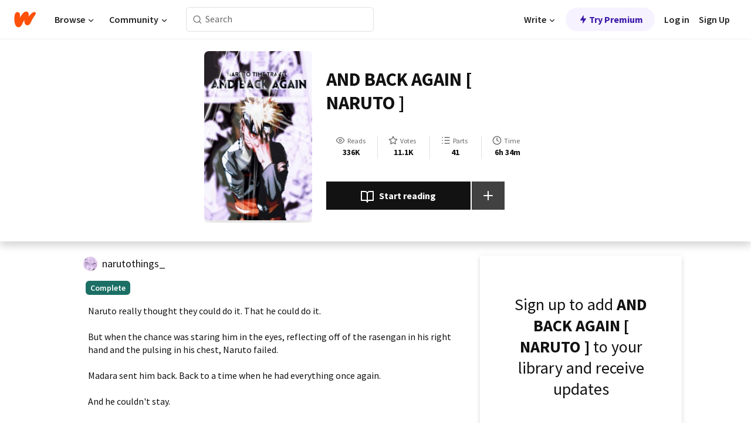

--- FILE ---
content_type: text/html; charset=utf-8
request_url: https://www.wattpad.com/story/219505609-and-back-again-naruto
body_size: 39951
content:
<!DOCTYPE html><html lang="en-US" dir="ltr"><head><meta charSet="utf-8"/><meta name="viewport" content="width=device-width,initial-scale=1"/><link rel="canonical" href="https://www.wattpad.com/story/219505609-and-back-again-naruto"/><meta name="description" content="Naruto really thought they could do it. That he could do it.
But when the chance was staring him in the eyes, reflecting off of the rasengan in his right hand..."/><meta name="keywords" content="andbackagain,fanfiction,harunosakura,hatakekakashi,naruto,narutotimetravel,team7,texttospeech,timetravel,uchihamadara,uchihasasuke,uzumakinaruto,Fanfiction"/><meta name="robots" content="index,follow"/><meta property="fb:pages" content="127093020051"/><meta property="og:title" content="AND BACK AGAIN [ NARUTO ]"/><meta property="og:url" content="https://www.wattpad.com/story/219505609-and-back-again-naruto"/><meta property="og:description" content="Naruto really thought they could do it. That he could do it.
But when the chance was staring him in the eyes, reflectin..."/><meta property="og:image" content="https://img.wattpad.com/cover/219505609-256-k297231.jpg"/><meta property="og:site_name" content="Wattpad"/><title>AND BACK AGAIN [ NARUTO ] - 恵み - Wattpad</title><script type="application/ld+json">{"@context":"http://schema.org","@type":"Article","about":"Fanfiction","author":{"name":"恵み","url":"https://www.wattpad.com/user/narutothings_"},"accountablePerson":{"name":"恵み","url":"https://www.wattpad.com/user/narutothings_"},"copyrightHolder":{"name":"恵み","url":"https://www.wattpad.com/user/narutothings_"},"copyrightYear":"2020","dateCreated":"2020-04-12","datePublished":"2020-04-12","dateModified":"2022-10-14","description":"Naruto really thought they could do it. That he could do it.\n\nBut when the chance was staring him in the eyes, reflecting off of the rasengan in his right hand and the pulsing in his chest, Naruto failed.\n\nMadara sent him back. Back to a time when he had everything once again.\n\nAnd he couldn't stay.\n\n━━━━━━━━━━━━━━━━━━━\n\nJiraiya shrugged, as if he wasn't discussing his own demise and just some mildly unpleasant weather. \"I've got books to write, places to visit, little brats to train. The world needs me as long as it can have me.\" He spread his hands reasonably, as if to illustrate the surety of his point. \"Spill it, come on. How'd I get myself killed?\"\n\nNaruto sputtered, sitting a little straighter. \"That's--I can't just tell you!\" He stopped. \". . .Can I?\"\n\n\"I don't see why not.\" Jiraiya smiled softly, the nonchalance gone from his expression and replaced with a hint of understanding that Naruto drank up. \"You're thinking a bit too hard into this, gaki. We don't have to follow Fate's path like a strict rule book. We're shinobi--things like this,\" he gestured to Naruto, \"are bound to happen. And if you happen to have important knowledge and if you happen to mention it here and there, well. No one will be the wiser. You want to save us, Naruto? Save us.\"\n\n━━━━━━━━━━━━━━━━━━━\n\n\n[ earlier chapters are lacking ]\n[ cover art creds to artist ]\n[ genfic--no ships, but if any, canon implied ]\n\n#1 in narutotimetravel 1 / 28 / 21\n#1 in uzumakinaruto 8/9/21\n#3 in uchihasasuke 12/22/20\n#7 in naruto 12/27/20\n#4 in timetravel 4/24/21","commentCount":4189,"discussionUrl":"https://www.wattpad.com/story/219505609-and-back-again-naruto#story-tabs","genre":"https://www.wattpad.com/stories/fanfiction","headline":"AND BACK AGAIN [ NARUTO ]","inLanguage":"en_US","interactionStatistic":336213,"isAccessibleForFree":true,"isFamilyFriendly":true,"keywords":"andbackagain,fanfiction,harunosakura,hatakekakashi,naruto,narutotimetravel,team7,texttospeech,timetravel,uchihamadara,uchihasasuke,uzumakinaruto,Fanfiction,eBooks,reading,stories,fiction","publisher":{"@type":"Organization","name":"Wattpad","legalName":"Wattpad Corp","foundingDate":"2006","foundingLocation":"Toronto, Ontario, Canada","areaServed":"Global","logo":{"@type":"ImageObject","url":"https://www.wattpad.com/img/logos/wp-logo-orange.png"},"url":"https://www.wattpad.com"},"publishingPrinciples":"https://support.wattpad.com/hc/en-us/articles/200774334-Content-Guidelines","thumbnailUrl":"https://img.wattpad.com/cover/219505609-256-k297231.jpg","typicalAgeRange":"13-","image":"https://img.wattpad.com/cover/219505609-256-k297231.jpg","name":"AND BACK AGAIN [ NARUTO ]","url":"https://www.wattpad.com/story/219505609-and-back-again-naruto","mainEntityOfPage":{"@type":"WebPage","@id":"https://www.wattpad.com/story/219505609-and-back-again-naruto"}}</script><link rel="stylesheet" href="/wp-web-assets/build/css-bundle-Z67GMEC3.css"/><link rel="preload" as="font" href="/wp-web-assets/fonts/Source_Sans_Pro/SourceSansPro-Regular.ttf" crossorigin="anonymous"/><link rel="preload" as="font" href="/wp-web-assets/fonts/Source_Sans_Pro/SourceSansPro-SemiBold.ttf" crossorigin="anonymous"/><link rel="stylesheet" href="/wp-web-assets/build/_assets/fonts-XNHMJ6ZM.css"/><link rel="stylesheet" href="/wp-web-assets/build/_assets/tokens-2GVK43A7.css"/><link rel="stylesheet" href="/wp-web-assets/build/_assets/main-PXKQW5MQ.css"/><link rel="stylesheet" href="/wp-web-assets/build/_assets/react-tooltip-HIHMAPNF.css"/><link rel="stylesheet" href="/wp-web-assets/build/_assets/splide.min-AQNS3YPQ.css"/><script type="text/javascript">window.dataLayer=[];</script><script>window.wattpad={"userCountryCode":"US","testGroups":{"SPECIAL_AD_EXEMPT":false,"USE_IMAGE_MOD":false,"GDPR_ADS_EXPERIENCE":false,"USE_33ACROSS":false,"EXCLUDE_PREBID_PARTNERS":false,"DELAY_ADS":false,"PREBID_BETA":false,"USE_KEVEL":true,"USE_AFP":false,"ADS_IN_WATTPAD_ORIGINALS":true,"IS_IN_MATURE_GATING":false,"IS_SERIES_REDESIGN":true,"IS_FREE_ORIGINALS_EXPERIMENT":true,"IS_WATTYS_SHORTLIST":false,"IS_WRITER_STORY_NEW_MIGRATION":false,"USE_ADS_ELIGIBILITY":true,"IS_PROMOTED_READING_LIST":false,"IS_NEW_UPDATES_PAGE":false,"IS_IN_CHECK_ADS_READINESS":false,"IS_SOCIAL_FEED":false,"IS_STORY_PAGE_REDESIGN":false},"currentUser":null,"deviceType":"desktop","revision":"80d567401924c9e9cd08c8f104a9d4ae1dc66696","categoryList":{"0":"genre-uncategorized","1":"genre-teen-fiction","2":"genre-poetry","3":"genre-fantasy","4":"genre-romance","5":"genre-science-fiction","6":"genre-fanfiction","7":"genre-humor","8":"genre-mystery-thriller","9":"genre-horror","10":"genre-classics","11":"genre-adventure","12":"genre-paranormal","13":"genre-spiritual","14":"genre-action","16":"genre-non-fiction","17":"genre-short-stories","18":"genre-vampire","19":"genre-random","21":"genre-general-fiction","22":"genre-werewolf","23":"genre-historical-fiction","24":"genre-chick-lit"},"isWpWeb":true,"afpConfig":{"hostAccountId":"pub-9506570645588245"},"canvaApiKey":"gpJZaH8RjnukEBMR5tYrmnsY"}</script><script src="https://accounts.google.com/gsi/client" async="" defer=""></script></head><body class="theme-6"><noscript><iframe src="//www.googletagmanager.com/ns.html?id=GTM-WD9JLB" height="0" width="0" style="display:none;visibility:hidden" title="Needed for jsx-Ally complaint" aria-hidden="true"></iframe></noscript><div id="g_id_onload" data-client_id="819350800788-s42oc45ge5shd8hkimbj2broh7l6j7h6.apps.googleusercontent.com" data-login_uri="https://www.wattpad.com/auth/google-auth?nextUrl=%2Fstory%2F219505609-and-back-again-naruto" data-is_one_tap="true" data-cancel_on_tap_outside="false" data-use_fedcm_for_prompt="true"></div><div><header class="_07XRA oUExN"><nav class="gMmKF"><ul class="sGq-H"><li class="Gzeg3"><a class="zIi3k" href="https://www.wattpad.com" title="Wattpad Home" aria-label="Home"><img class="At9TR" src="/wp-web-assets/images/wattpad-logo.svg" alt="Wattpad Logo" data-testid="wp-logo-orange"/></a></li><li class="NkmE9 jDGZF"><div id="discover-dropdown" class="avnzx false KE7WT" data-testid="discover-dropdown"><button class="DMdhq OCdPW">Browse<img class="S1mMa" src="/wp-web-assets/images/wp-chevron-down.svg" alt="" data-testid="wp_chevron_down"/></button></div></li><li class="NkmE9"><div id="community-dropdown" class="avnzx false KE7WT" data-testid="community-dropdown"><button class="DMdhq OCdPW">Community<img class="S1mMa" src="/wp-web-assets/images/wp-chevron-down.svg" alt="" data-testid="wp_chevron_down"/></button></div></li></ul></nav><div class="lXfdp gMmKF"><div class="wDLq1"><form class="VOZUu" action="/getmobile" method="post" role="search" name="search"><button class="_8r2SK U-dRJ" type="submit" aria-label="Search"><svg xmlns="http://www.w3.org/2000/svg" width="15" height="15" viewBox="0 0 15 15" fill="none"><path fill-rule="evenodd" clip-rule="evenodd" d="M1.5999 6.49844C1.5999 3.79224 3.79371 1.59844 6.4999 1.59844C9.2061 1.59844 11.3999 3.79224 11.3999 6.49844C11.3999 9.20463 9.2061 11.3984 6.4999 11.3984C3.79371 11.3984 1.5999 9.20463 1.5999 6.49844ZM6.4999 0.398438C3.13097 0.398438 0.399902 3.1295 0.399902 6.49844C0.399902 9.86737 3.13097 12.5984 6.4999 12.5984C7.99441 12.5984 9.36338 12.061 10.4241 11.1688C10.4515 11.2618 10.5019 11.3494 10.5752 11.4227L13.0501 13.8976C13.2844 14.1319 13.6643 14.1319 13.8986 13.8976C14.133 13.6633 14.133 13.2834 13.8986 13.0491L11.4238 10.5742C11.3504 10.5008 11.2629 10.4505 11.1699 10.423C12.0623 9.36227 12.5999 7.99313 12.5999 6.49844C12.5999 3.1295 9.86884 0.398438 6.4999 0.398438Z" fill="#121212" fill-opacity="0.64"></path></svg></button><input class="_6Hiiv" type="text" placeholder="Search" name="query" autoComplete="off"/></form></div></div><div class="ZFD-B gMmKF"><ul class="sGq-H"><li class="NkmE9 oAArJ"><div id="writer-opportunities-dropdown" class="avnzx false KE7WT" data-testid="writer-opportunities-dropdown"><button class="DMdhq OCdPW">Write<img class="S1mMa" src="/wp-web-assets/images/wp-chevron-down.svg" alt="" data-testid="wp_chevron_down"/></button></div></li><li class="oAArJ"><button class="_5FXgC"><span class="ahwLl"><svg xmlns="http://www.w3.org/2000/svg" width="20" height="20" viewBox="0 0 20 20" fill="none"><path d="M9.38562 11.778L8.95363 16.0545C8.89557 16.6292 9.64434 16.8996 9.96699 16.4205L14.9043 9.08896C15.1528 8.72003 14.8884 8.2233 14.4436 8.2233H10.6144L11.0464 3.94683C11.1044 3.37214 10.3557 3.10166 10.033 3.58077L5.09567 10.9123C4.84721 11.2813 5.11159 11.778 5.55639 11.778H9.38562Z" fill="var(--ds-base-2-60)"></path></svg></span>Try Premium</button></li></ul><div class="YJeR-"><ul class="At9TR sGq-H"><li class="T7-fP NkmE9"><button class="Rer7C transparent-button iUT2X">Log in</button></li><li class="NkmE9"><button class="Rer7C transparent-button iUT2X">Sign Up</button></li></ul><a href="https://www.wattpad.com/login" rel="noopener noreferrer" class="ab56F"><button class="undefined "><svg width="16" height="16" viewBox="0 0 24 24" fill="none" stroke="#6f6f6f" stroke-width="2" aria-hidden="true" stroke-linecap="round" stroke-linejoin="round"><path d="M20 21v-2a4 4 0 0 0-4-4H8a4 4 0 0 0-4 4v2"></path><circle cx="12" cy="7" r="4"></circle></svg></button></a></div></div><nav data-testid="mobile-header" class="LGHtv"><div class="LMr2z"><a class="_6tefj" href="https://www.wattpad.com" aria-label="Home"><img class="zIi3k" width="32" height="25" src="/wp-web-assets/images/wattpad-logo.svg" alt="Wattpad Logo" data-testid="logo"/></a><a class="_6tefj" href="https://www.wattpad.com/search" data-testid="search" aria-label="Search"><img src="/wp-web-assets/images/wp-search.svg" alt=""/></a></div></nav></header></div><div class="wE73O" data-testid="story-details-page"><div class="d7R1Y"><div class="_4Rj99"><div class="coverWrapper__t2Ve8" data-testid="cover"><img class="cover__BlyZa" src="https://img.wattpad.com/cover/219505609-256-k297231.jpg" alt="Story cover for AND BACK AGAIN [ NARUTO ] by narutothings_" data-testid="image"/></div></div><div class="Qm-Xt"><div class="-ydhR"><div class="gF-N5">AND BACK AGAIN [ NARUTO ]</div></div><div class="YPkBj"><div class="Sz3nA"><img src="https://img.wattpad.com/useravatar/narutothings_.128.322601.jpg" aria-hidden="true" alt="" class="avatar__Ygp0_ avatar_sm__zq5iO"/><div class="af6dp"><a href="https://www.wattpad.com/user/narutothings_" aria-label="by narutothings_. Tap to go to the author&#x27;s profile page." class="SjGa2">narutothings_</a></div></div></div><div class="SFcPk"><ul class="n0iXe"><li class="_0jt-y"><div class="uG9U1"><svg width="16" height="16" fill="none" xmlns="http://www.w3.org/2000/svg" viewBox="0 0 24 24" role="img" aria-labelledby="" aria-hidden="false"><title id="">WpView</title><path d="M1.82 10.357c-.353.545-.594.975-.723 1.233a.916.916 0 0 0 0 .82c.129.258.37.688.723 1.233a18.78 18.78 0 0 0 2.063 2.65C6.19 18.754 8.902 20.25 12 20.25c3.098 0 5.81-1.497 8.117-3.956a18.784 18.784 0 0 0 2.063-2.65c.352-.546.594-.976.723-1.234a.916.916 0 0 0 0-.82c-.129-.258-.37-.688-.723-1.233a18.786 18.786 0 0 0-2.063-2.65C17.81 5.246 15.098 3.75 12 3.75c-3.098 0-5.81 1.496-8.117 3.956a18.782 18.782 0 0 0-2.063 2.65Zm3.4 4.683A16.969 16.969 0 0 1 2.963 12a16.97 16.97 0 0 1 2.259-3.04C7.21 6.837 9.484 5.585 12 5.585c2.517 0 4.788 1.253 6.78 3.377A16.973 16.973 0 0 1 21.037 12a16.97 16.97 0 0 1-2.259 3.04c-1.99 2.122-4.262 3.376-6.779 3.376-2.516 0-4.788-1.254-6.78-3.377Z" fill="#121212"></path><path d="M8.333 12a3.667 3.667 0 1 0 7.334 0 3.667 3.667 0 0 0-7.334 0Zm5.5 0a1.833 1.833 0 1 1-3.666 0 1.833 1.833 0 0 1 3.666 0Z" fill="#121212"></path></svg><span class="_6picm" aria-hidden="true">Reads</span></div><span class="sr-only">Reads 336,213</span><div class="stats-value"><div aria-hidden="true" data-testid="stats-value-container"><div data-tip="336,213" data-tooltip-id="story-stat-tooltip" data-tooltip-html="336,213" data-testid="tooltip"><span class="sr-only">336,213</span><span class="_5TZHL ixBb9" aria-hidden="true" data-testid="stats-value">336K</span></div></div></div></li><li class="_0jt-y"><div class="uG9U1"><svg width="16" height="16" fill="none" xmlns="http://www.w3.org/2000/svg" viewBox="0 0 24 24" role="img" aria-labelledby="" aria-hidden="false"><title id="">WpVote</title><path d="M9.807 8.703a1 1 0 0 1-.752.547l-4.907.717 3.55 3.457a1 1 0 0 1 .288.885l-.838 4.883 4.386-2.307a1 1 0 0 1 .931 0l4.387 2.307-.838-4.883a1 1 0 0 1 .288-.885l3.55-3.457-4.907-.717a1 1 0 0 1-.752-.547L12 4.259 9.807 8.703ZM8.246 7.347l2.857-5.79a1 1 0 0 1 1.794 0l2.857 5.79 6.39.934a1 1 0 0 1 .554 1.705l-4.624 4.503 1.091 6.362a1 1 0 0 1-1.45 1.054L12 18.9l-5.715 3.005a1 1 0 0 1-1.45-1.054l1.09-6.361-4.623-4.504a1 1 0 0 1 .553-1.705l6.39-.934Z" fill="#121212"></path></svg><span class="_6picm" aria-hidden="true">Votes</span></div><span class="sr-only">Votes 11,167</span><div class="stats-value"><div aria-hidden="true" data-testid="stats-value-container"><div data-tip="11,167" data-tooltip-id="story-stat-tooltip" data-tooltip-html="11,167" data-testid="tooltip"><span class="sr-only">11,167</span><span class="_5TZHL ixBb9" aria-hidden="true" data-testid="stats-value">11.1K</span></div></div></div></li><li class="_0jt-y"><div class="uG9U1"><svg width="16" height="16" fill="none" xmlns="http://www.w3.org/2000/svg" viewBox="0 0 24 24" role="img" aria-labelledby="" aria-hidden="false"><title id="">WpPart</title><path d="M8.25 4.5c0 .69.56 1.25 1.25 1.25h11.25a1.25 1.25 0 1 0 0-2.5H9.5c-.69 0-1.25.56-1.25 1.25ZM3.25 5.75a1.25 1.25 0 1 0 0-2.5 1.25 1.25 0 0 0 0 2.5ZM4.5 12A1.25 1.25 0 1 1 2 12a1.25 1.25 0 0 1 2.5 0ZM4.5 19.5a1.25 1.25 0 1 1-2.5 0 1.25 1.25 0 0 1 2.5 0ZM8.25 12c0 .69.56 1.25 1.25 1.25h11.25a1.25 1.25 0 1 0 0-2.5H9.5c-.69 0-1.25.56-1.25 1.25ZM9.5 20.75a1.25 1.25 0 1 1 0-2.5h11.25a1.25 1.25 0 0 1 0 2.5H9.5Z" fill="#121212"></path></svg><span class="_6picm" aria-hidden="true">Parts</span></div><span class="sr-only">Parts 41</span><div class="stats-value"><div aria-hidden="true" data-testid="stats-value-container"><div data-tip="41" data-tooltip-id="story-stat-tooltip" data-tooltip-html="41" data-testid="tooltip"><span class="sr-only">41</span><span class="_5TZHL ixBb9" aria-hidden="true" data-testid="stats-value">41</span></div></div></div></li><li class="_0jt-y"><div class="uG9U1"><svg width="16" height="16" fill="none" xmlns="http://www.w3.org/2000/svg" viewBox="0 0 24 24" role="img" aria-labelledby="" aria-hidden="false"><title id="">WpHistory</title><path d="M1 12c0 6.075 4.925 11 11 11s11-4.925 11-11S18.075 1 12 1 1 5.925 1 12Zm20 0a9 9 0 1 1-18 0 9 9 0 0 1 18 0Z" fill="#121212"></path><path d="m13 11.382 3.447 1.724a1 1 0 1 1-.894 1.788l-4-2A1 1 0 0 1 11 12V6a1 1 0 1 1 2 0v5.382Z" fill="#121212"></path></svg><span class="_6picm" aria-hidden="true">Time</span></div><span class="sr-only">Time 6h 34m</span><div aria-hidden="true" data-testid="stats-value-container"><div data-tip="6 hours, 34 minutes" data-tooltip-id="story-stat-tooltip" data-tooltip-html="6 hours, 34 minutes" data-testid="tooltip"><span class="sr-only">6 hours, 34 minutes</span><span class="_5TZHL ixBb9" aria-hidden="true" data-testid="stats-value">6h 34m</span></div></div></li></ul></div><div class="B-FR9"></div><div class="DvIFF"><div class=""><div class="poCqz"><button class="_4uQ4i" aria-label="Start reading"><svg width="24" height="24" fill="none" xmlns="http://www.w3.org/2000/svg" viewBox="0 0 24 24" role="img" aria-labelledby="" aria-hidden="false"><title id="">WpRead</title><path d="M2 2a1 1 0 0 0-1 1v15a1 1 0 0 0 1 1h7a2 2 0 0 1 2 2 1 1 0 1 0 2 0 2 2 0 0 1 2-2h7a1 1 0 0 0 1-1V3a1 1 0 0 0-1-1h-6a5 5 0 0 0-4 2 5 5 0 0 0-4-2H2Zm11 15.536V7a3 3 0 0 1 3-3h5v13h-6a4 4 0 0 0-2 .536Zm-2 0A4 4 0 0 0 9 17H3V4h5a3 3 0 0 1 3 3v10.536Z" fill="#121212"></path></svg>Start reading</button><div class="yyH-R"><button aria-label="Add story to..." class="q-KBX" aria-disabled="true" tabindex="-1"><svg width="24" height="24" viewBox="0 0 24 24" fill="none" stroke="var(--ds-neutral-00)" stroke-width="2" aria-hidden="true" stroke-linecap="round" stroke-linejoin="round"><g><line x1="12" y1="5" x2="12" y2="19"></line><line x1="5" y1="12" x2="19" y2="12"></line></g></svg></button></div></div></div></div></div></div><div class="yxqu6"><div class="xUdRs"><div class="_1hSgk"><ul class="n0iXe"><li class="_0jt-y"><div class="uG9U1"><svg width="16" height="16" fill="none" xmlns="http://www.w3.org/2000/svg" viewBox="0 0 24 24" role="img" aria-labelledby="" aria-hidden="false"><title id="">WpView</title><path d="M1.82 10.357c-.353.545-.594.975-.723 1.233a.916.916 0 0 0 0 .82c.129.258.37.688.723 1.233a18.78 18.78 0 0 0 2.063 2.65C6.19 18.754 8.902 20.25 12 20.25c3.098 0 5.81-1.497 8.117-3.956a18.784 18.784 0 0 0 2.063-2.65c.352-.546.594-.976.723-1.234a.916.916 0 0 0 0-.82c-.129-.258-.37-.688-.723-1.233a18.786 18.786 0 0 0-2.063-2.65C17.81 5.246 15.098 3.75 12 3.75c-3.098 0-5.81 1.496-8.117 3.956a18.782 18.782 0 0 0-2.063 2.65Zm3.4 4.683A16.969 16.969 0 0 1 2.963 12a16.97 16.97 0 0 1 2.259-3.04C7.21 6.837 9.484 5.585 12 5.585c2.517 0 4.788 1.253 6.78 3.377A16.973 16.973 0 0 1 21.037 12a16.97 16.97 0 0 1-2.259 3.04c-1.99 2.122-4.262 3.376-6.779 3.376-2.516 0-4.788-1.254-6.78-3.377Z" fill="#121212"></path><path d="M8.333 12a3.667 3.667 0 1 0 7.334 0 3.667 3.667 0 0 0-7.334 0Zm5.5 0a1.833 1.833 0 1 1-3.666 0 1.833 1.833 0 0 1 3.666 0Z" fill="#121212"></path></svg><span class="_6picm" aria-hidden="true">Reads</span></div><span class="sr-only">Reads 336,213</span><div class="stats-value"><div aria-hidden="true" data-testid="stats-value-container"><div data-tip="336,213" data-tooltip-id="story-stat-tooltip" data-tooltip-html="336,213" data-testid="tooltip"><span class="sr-only">336,213</span><span class="_5TZHL ixBb9" aria-hidden="true" data-testid="stats-value">336K</span></div></div></div></li><li class="_0jt-y"><div class="uG9U1"><svg width="16" height="16" fill="none" xmlns="http://www.w3.org/2000/svg" viewBox="0 0 24 24" role="img" aria-labelledby="" aria-hidden="false"><title id="">WpVote</title><path d="M9.807 8.703a1 1 0 0 1-.752.547l-4.907.717 3.55 3.457a1 1 0 0 1 .288.885l-.838 4.883 4.386-2.307a1 1 0 0 1 .931 0l4.387 2.307-.838-4.883a1 1 0 0 1 .288-.885l3.55-3.457-4.907-.717a1 1 0 0 1-.752-.547L12 4.259 9.807 8.703ZM8.246 7.347l2.857-5.79a1 1 0 0 1 1.794 0l2.857 5.79 6.39.934a1 1 0 0 1 .554 1.705l-4.624 4.503 1.091 6.362a1 1 0 0 1-1.45 1.054L12 18.9l-5.715 3.005a1 1 0 0 1-1.45-1.054l1.09-6.361-4.623-4.504a1 1 0 0 1 .553-1.705l6.39-.934Z" fill="#121212"></path></svg><span class="_6picm" aria-hidden="true">Votes</span></div><span class="sr-only">Votes 11,167</span><div class="stats-value"><div aria-hidden="true" data-testid="stats-value-container"><div data-tip="11,167" data-tooltip-id="story-stat-tooltip" data-tooltip-html="11,167" data-testid="tooltip"><span class="sr-only">11,167</span><span class="_5TZHL ixBb9" aria-hidden="true" data-testid="stats-value">11.1K</span></div></div></div></li><li class="_0jt-y"><div class="uG9U1"><svg width="16" height="16" fill="none" xmlns="http://www.w3.org/2000/svg" viewBox="0 0 24 24" role="img" aria-labelledby="" aria-hidden="false"><title id="">WpPart</title><path d="M8.25 4.5c0 .69.56 1.25 1.25 1.25h11.25a1.25 1.25 0 1 0 0-2.5H9.5c-.69 0-1.25.56-1.25 1.25ZM3.25 5.75a1.25 1.25 0 1 0 0-2.5 1.25 1.25 0 0 0 0 2.5ZM4.5 12A1.25 1.25 0 1 1 2 12a1.25 1.25 0 0 1 2.5 0ZM4.5 19.5a1.25 1.25 0 1 1-2.5 0 1.25 1.25 0 0 1 2.5 0ZM8.25 12c0 .69.56 1.25 1.25 1.25h11.25a1.25 1.25 0 1 0 0-2.5H9.5c-.69 0-1.25.56-1.25 1.25ZM9.5 20.75a1.25 1.25 0 1 1 0-2.5h11.25a1.25 1.25 0 0 1 0 2.5H9.5Z" fill="#121212"></path></svg><span class="_6picm" aria-hidden="true">Parts</span></div><span class="sr-only">Parts 41</span><div class="stats-value"><div aria-hidden="true" data-testid="stats-value-container"><div data-tip="41" data-tooltip-id="story-stat-tooltip" data-tooltip-html="41" data-testid="tooltip"><span class="sr-only">41</span><span class="_5TZHL ixBb9" aria-hidden="true" data-testid="stats-value">41</span></div></div></div></li><li class="_0jt-y"><div class="uG9U1"><svg width="16" height="16" fill="none" xmlns="http://www.w3.org/2000/svg" viewBox="0 0 24 24" role="img" aria-labelledby="" aria-hidden="false"><title id="">WpHistory</title><path d="M1 12c0 6.075 4.925 11 11 11s11-4.925 11-11S18.075 1 12 1 1 5.925 1 12Zm20 0a9 9 0 1 1-18 0 9 9 0 0 1 18 0Z" fill="#121212"></path><path d="m13 11.382 3.447 1.724a1 1 0 1 1-.894 1.788l-4-2A1 1 0 0 1 11 12V6a1 1 0 1 1 2 0v5.382Z" fill="#121212"></path></svg><span class="_6picm" aria-hidden="true">Time</span></div><span class="sr-only">Time 6h 34m</span><div aria-hidden="true" data-testid="stats-value-container"><div data-tip="6 hours, 34 minutes" data-tooltip-id="story-stat-tooltip" data-tooltip-html="6 hours, 34 minutes" data-testid="tooltip"><span class="sr-only">6 hours, 34 minutes</span><span class="_5TZHL ixBb9" aria-hidden="true" data-testid="stats-value">6h 34m</span></div></div></li></ul></div><div class="bR7B3"></div><div data-testid="story-badges"><div class="_5g5R0"><div class="Sz3nA"><img src="https://img.wattpad.com/useravatar/narutothings_.128.322601.jpg" aria-hidden="true" alt="" class="avatar__Ygp0_ avatar_sm__zq5iO"/><div class="af6dp"><a href="https://www.wattpad.com/user/narutothings_" aria-label="by narutothings_. Tap to go to the author&#x27;s profile page." class="SjGa2">narutothings_</a></div></div></div><div class="dHyYa"><div class="_2-rOR" data-tooltip-id="badge-tooltip" data-tooltip-html="First published
    &lt;strong&gt;Apr 05, 2020&lt;/strong&gt;" data-for="publish-date" aria-describedby="publish-date" aria-hidden="true" data-testid="completed-tag"><div class="pill__pziVI solid-variant__RGER9 default-size__BJ5Po base-3-accent__Xrbrb square-shape__V66Yy gap-for-default-pill__d6nVx"><span class="typography-label-small-semi">Complete</span></div></div><span class="sr-only">Complete, First published Apr 05, 2020</span></div></div><div class="CEEJt yIE4y"><div class="yl-VP" data-testid="tag-carousel"><a class="no-text-decoration-on-focus no-text-decoration-on-hover XZbAz pill__pziVI light-variant__fymht default-size__BJ5Po default-accent__YcamO square-shape__V66Yy clickable__llABU gap-for-default-pill__d6nVx" href="https://www.wattpad.com/stories/andbackagain"><span class="typography-label-small-semi">andbackagain</span></a><a class="no-text-decoration-on-focus no-text-decoration-on-hover XZbAz pill__pziVI light-variant__fymht default-size__BJ5Po default-accent__YcamO square-shape__V66Yy clickable__llABU gap-for-default-pill__d6nVx" href="https://www.wattpad.com/stories/fanfiction"><span class="typography-label-small-semi">fanfiction</span></a><a class="no-text-decoration-on-focus no-text-decoration-on-hover XZbAz pill__pziVI light-variant__fymht default-size__BJ5Po default-accent__YcamO square-shape__V66Yy clickable__llABU gap-for-default-pill__d6nVx" href="https://www.wattpad.com/stories/harunosakura"><span class="typography-label-small-semi">harunosakura</span></a><a class="no-text-decoration-on-focus no-text-decoration-on-hover XZbAz pill__pziVI light-variant__fymht default-size__BJ5Po default-accent__YcamO square-shape__V66Yy clickable__llABU gap-for-default-pill__d6nVx" href="https://www.wattpad.com/stories/hatakekakashi"><span class="typography-label-small-semi">hatakekakashi</span></a><a class="no-text-decoration-on-focus no-text-decoration-on-hover XZbAz pill__pziVI light-variant__fymht default-size__BJ5Po default-accent__YcamO square-shape__V66Yy clickable__llABU gap-for-default-pill__d6nVx" href="https://www.wattpad.com/stories/naruto"><span class="typography-label-small-semi">naruto</span></a><a class="no-text-decoration-on-focus no-text-decoration-on-hover XZbAz pill__pziVI light-variant__fymht default-size__BJ5Po default-accent__YcamO square-shape__V66Yy clickable__llABU gap-for-default-pill__d6nVx" href="https://www.wattpad.com/stories/narutotimetravel"><span class="typography-label-small-semi">narutotimetravel</span></a><a class="no-text-decoration-on-focus no-text-decoration-on-hover XZbAz pill__pziVI light-variant__fymht default-size__BJ5Po default-accent__YcamO square-shape__V66Yy clickable__llABU gap-for-default-pill__d6nVx" href="https://www.wattpad.com/stories/team7"><span class="typography-label-small-semi">team7</span></a><a class="no-text-decoration-on-focus no-text-decoration-on-hover XZbAz pill__pziVI light-variant__fymht default-size__BJ5Po default-accent__YcamO square-shape__V66Yy clickable__llABU gap-for-default-pill__d6nVx" href="https://www.wattpad.com/stories/texttospeech"><span class="typography-label-small-semi">texttospeech</span></a><a class="no-text-decoration-on-focus no-text-decoration-on-hover XZbAz pill__pziVI light-variant__fymht default-size__BJ5Po default-accent__YcamO square-shape__V66Yy clickable__llABU gap-for-default-pill__d6nVx" href="https://www.wattpad.com/stories/timetravel"><span class="typography-label-small-semi">timetravel</span></a><a class="no-text-decoration-on-focus no-text-decoration-on-hover XZbAz pill__pziVI light-variant__fymht default-size__BJ5Po default-accent__YcamO square-shape__V66Yy clickable__llABU gap-for-default-pill__d6nVx" href="https://www.wattpad.com/stories/uchihamadara"><span class="typography-label-small-semi">uchihamadara</span></a><a class="no-text-decoration-on-focus no-text-decoration-on-hover XZbAz pill__pziVI light-variant__fymht default-size__BJ5Po default-accent__YcamO square-shape__V66Yy clickable__llABU gap-for-default-pill__d6nVx" href="https://www.wattpad.com/stories/uchihasasuke"><span class="typography-label-small-semi">uchihasasuke</span></a><a class="no-text-decoration-on-focus no-text-decoration-on-hover XZbAz pill__pziVI light-variant__fymht default-size__BJ5Po default-accent__YcamO square-shape__V66Yy clickable__llABU gap-for-default-pill__d6nVx" href="https://www.wattpad.com/stories/uzumakinaruto"><span class="typography-label-small-semi">uzumakinaruto</span></a></div></div><div class="glL-c"><pre class="mpshL _6pPkw">Naruto really thought they could do it. That he could do it.

But when the chance was staring him in the eyes, reflecting off of the rasengan in his right hand and the pulsing in his chest, Naruto failed.

Madara sent him back. Back to a time when he had everything once again.

And he couldn&#x27;t stay.

━━━━━━━━━━━━━━━━━━━

Jiraiya shrugged, as if he wasn&#x27;t discussing his own demise and just some mildly unpleasant weather. &quot;I&#x27;ve got books to write, places to visit, little brats to train. The world needs me as long as it can have me.&quot; He spread his hands reasonably, as if to illustrate the surety of his point. &quot;Spill it, come on. How&#x27;d I get myself killed?&quot;

Naruto sputtered, sitting a little straighter. &quot;That&#x27;s--I can&#x27;t just tell you!&quot; He stopped. &quot;. . .Can I?&quot;

&quot;I don&#x27;t see why not.&quot; Jiraiya smiled softly, the nonchalance gone from his expression and replaced with a hint of understanding that Naruto drank up. &quot;You&#x27;re thinking a bit too hard into this, gaki. We don&#x27;t have to follow Fate&#x27;s path like a strict rule book. We&#x27;re shinobi--things like this,&quot; he gestured to Naruto, &quot;are bound to happen. And if you happen to have important knowledge and if you happen to mention it here and there, well. No one will be the wiser. You want to save us, Naruto? Save us.&quot;

━━━━━━━━━━━━━━━━━━━


[ earlier chapters are lacking ]
[ cover art creds to artist ]
[ genfic--no ships, but if any, canon implied ]

#1 in narutotimetravel 1 / 28 / 21
#1 in uzumakinaruto 8/9/21
#3 in uchihasasuke 12/22/20
#7 in naruto 12/27/20
#4 in timetravel 4/24/21<div class="DxZKg" data-testid="copyright"><span class="JP3pz" aria-hidden="true"></span>All Rights Reserved</div></pre><div class="UKpi5"><button class="b6GrN">Read more</button></div></div><div class="F8LJw"><div class="aVlTH I3p30"><div class="yl-VP" data-testid="tag-carousel"><a class="no-text-decoration-on-focus no-text-decoration-on-hover XZbAz pill__pziVI light-variant__fymht default-size__BJ5Po default-accent__YcamO square-shape__V66Yy clickable__llABU gap-for-default-pill__d6nVx" href="https://www.wattpad.com/stories/andbackagain"><span class="typography-label-small-semi">andbackagain</span></a><a class="no-text-decoration-on-focus no-text-decoration-on-hover XZbAz pill__pziVI light-variant__fymht default-size__BJ5Po default-accent__YcamO square-shape__V66Yy clickable__llABU gap-for-default-pill__d6nVx" href="https://www.wattpad.com/stories/fanfiction"><span class="typography-label-small-semi">fanfiction</span></a><a class="no-text-decoration-on-focus no-text-decoration-on-hover XZbAz pill__pziVI light-variant__fymht default-size__BJ5Po default-accent__YcamO square-shape__V66Yy clickable__llABU gap-for-default-pill__d6nVx" href="https://www.wattpad.com/stories/harunosakura"><span class="typography-label-small-semi">harunosakura</span></a><a class="no-text-decoration-on-focus no-text-decoration-on-hover XZbAz pill__pziVI light-variant__fymht default-size__BJ5Po default-accent__YcamO square-shape__V66Yy clickable__llABU gap-for-default-pill__d6nVx" href="https://www.wattpad.com/stories/hatakekakashi"><span class="typography-label-small-semi">hatakekakashi</span></a><a class="no-text-decoration-on-focus no-text-decoration-on-hover XZbAz pill__pziVI light-variant__fymht default-size__BJ5Po default-accent__YcamO square-shape__V66Yy clickable__llABU gap-for-default-pill__d6nVx" href="https://www.wattpad.com/stories/naruto"><span class="typography-label-small-semi">naruto</span></a><a class="no-text-decoration-on-focus no-text-decoration-on-hover XZbAz pill__pziVI light-variant__fymht default-size__BJ5Po default-accent__YcamO square-shape__V66Yy clickable__llABU gap-for-default-pill__d6nVx" href="https://www.wattpad.com/stories/narutotimetravel"><span class="typography-label-small-semi">narutotimetravel</span></a><a class="no-text-decoration-on-focus no-text-decoration-on-hover XZbAz pill__pziVI light-variant__fymht default-size__BJ5Po default-accent__YcamO square-shape__V66Yy clickable__llABU gap-for-default-pill__d6nVx" href="https://www.wattpad.com/stories/team7"><span class="typography-label-small-semi">team7</span></a><a class="no-text-decoration-on-focus no-text-decoration-on-hover XZbAz pill__pziVI light-variant__fymht default-size__BJ5Po default-accent__YcamO square-shape__V66Yy clickable__llABU gap-for-default-pill__d6nVx" href="https://www.wattpad.com/stories/texttospeech"><span class="typography-label-small-semi">texttospeech</span></a><a class="no-text-decoration-on-focus no-text-decoration-on-hover XZbAz pill__pziVI light-variant__fymht default-size__BJ5Po default-accent__YcamO square-shape__V66Yy clickable__llABU gap-for-default-pill__d6nVx" href="https://www.wattpad.com/stories/timetravel"><span class="typography-label-small-semi">timetravel</span></a><a class="no-text-decoration-on-focus no-text-decoration-on-hover XZbAz pill__pziVI light-variant__fymht default-size__BJ5Po default-accent__YcamO square-shape__V66Yy clickable__llABU gap-for-default-pill__d6nVx" href="https://www.wattpad.com/stories/uchihamadara"><span class="typography-label-small-semi">uchihamadara</span></a><a class="no-text-decoration-on-focus no-text-decoration-on-hover XZbAz pill__pziVI light-variant__fymht default-size__BJ5Po default-accent__YcamO square-shape__V66Yy clickable__llABU gap-for-default-pill__d6nVx" href="https://www.wattpad.com/stories/uchihasasuke"><span class="typography-label-small-semi">uchihasasuke</span></a><a class="no-text-decoration-on-focus no-text-decoration-on-hover XZbAz pill__pziVI light-variant__fymht default-size__BJ5Po default-accent__YcamO square-shape__V66Yy clickable__llABU gap-for-default-pill__d6nVx" href="https://www.wattpad.com/stories/uzumakinaruto"><span class="typography-label-small-semi">uzumakinaruto</span></a></div></div></div><div class="_01L-d"><div class="pPt69" data-testid="toc"><div class="_4dm37">Table of contents</div><div class="Y26Ib"><ul aria-label="story-parts"><li class=""><a href="https://www.wattpad.com/861009720-and-back-again-naruto-intro" class="_6qJpE"><div class="vbUDq"><div class="o7jpT"><div class="a2GDZ" data-testid="new-part-icon"></div><div class="wpYp-">[ intro ]</div></div><div class="f0I9e"></div></div><div class="bSGSB">Sun, Apr 12, 2020</div></a></li><li class=""><a href="https://www.wattpad.com/865129023-and-back-again-naruto-01-caught-in-the-jutsu" class="_6qJpE"><div class="vbUDq"><div class="o7jpT"><div class="a2GDZ" data-testid="new-part-icon"></div><div class="wpYp-">[ 01 ] caught in the jutsu</div></div><div class="f0I9e"></div></div><div class="bSGSB">Wed, Apr 15, 2020</div></a></li><li class=""><a href="https://www.wattpad.com/895201435-and-back-again-naruto-02-utter-confusion" class="_6qJpE"><div class="vbUDq"><div class="o7jpT"><div class="a2GDZ" data-testid="new-part-icon"></div><div class="wpYp-">[ 02 ] utter confusion</div></div><div class="f0I9e"></div></div><div class="bSGSB">Sat, May 30, 2020</div></a></li><li class=""><a href="https://www.wattpad.com/895202802-and-back-again-naruto-03-identity-confirmed" class="_6qJpE"><div class="vbUDq"><div class="o7jpT"><div class="a2GDZ" data-testid="new-part-icon"></div><div class="wpYp-">[ 03 ] identity confirmed</div></div><div class="f0I9e"></div></div><div class="bSGSB">Sat, May 30, 2020</div></a></li><li class=""><a href="https://www.wattpad.com/895203780-and-back-again-naruto-04-things-go-south" class="_6qJpE"><div class="vbUDq"><div class="o7jpT"><div class="a2GDZ" data-testid="new-part-icon"></div><div class="wpYp-">[ 04 ] things go south</div></div><div class="f0I9e"></div></div><div class="bSGSB">Sat, May 30, 2020</div></a></li><li class=""><a href="https://www.wattpad.com/895204368-and-back-again-naruto-05-past-meets-future" class="_6qJpE"><div class="vbUDq"><div class="o7jpT"><div class="a2GDZ" data-testid="new-part-icon"></div><div class="wpYp-">[ 05 ] past meets future</div></div><div class="f0I9e"></div></div><div class="bSGSB">Sat, May 30, 2020</div></a></li><li class=""><a href="https://www.wattpad.com/895205414-and-back-again-naruto-06-hokage%27s-office" class="_6qJpE"><div class="vbUDq"><div class="o7jpT"><div class="a2GDZ" data-testid="new-part-icon"></div><div class="wpYp-">[ 06 ] hokage&#x27;s office</div></div><div class="f0I9e"></div></div><div class="bSGSB">Sat, May 30, 2020</div></a></li><li class=""><a href="https://www.wattpad.com/911728971-and-back-again-naruto-07-zombie-ninja-showdown" class="_6qJpE"><div class="vbUDq"><div class="o7jpT"><div class="a2GDZ" data-testid="new-part-icon"></div><div class="wpYp-">[ 07 ]  zombie-ninja showdown</div></div><div class="f0I9e"></div></div><div class="bSGSB">Sun, Jun 28, 2020</div></a></li><li class=""><a href="https://www.wattpad.com/916092937-and-back-again-naruto-08-hyuuga-goes-boom" class="_6qJpE"><div class="vbUDq"><div class="o7jpT"><div class="a2GDZ" data-testid="new-part-icon"></div><div class="wpYp-">[ 08 ]  hyuuga goes boom</div></div><div class="f0I9e"></div></div><div class="bSGSB">Mon, Jul 6, 2020</div></a></li><li class=""><a href="https://www.wattpad.com/929735290-and-back-again-naruto-09-reporting" class="_6qJpE"><div class="vbUDq"><div class="o7jpT"><div class="a2GDZ" data-testid="new-part-icon"></div><div class="wpYp-">[ 09 ]  reporting</div></div><div class="f0I9e"></div></div><div class="bSGSB">Sun, Aug 2, 2020</div></a></li><li class=""><a href="https://www.wattpad.com/930651865-and-back-again-naruto-10-tsunade%27s-deal" class="_6qJpE"><div class="vbUDq"><div class="o7jpT"><div class="a2GDZ" data-testid="new-part-icon"></div><div class="wpYp-">[ 10 ]  tsunade&#x27;s deal</div></div><div class="f0I9e"></div></div><div class="bSGSB">Sat, Aug 15, 2020</div></a></li><li class=""><a href="https://www.wattpad.com/955375589-and-back-again-naruto-11-round-of-questions" class="_6qJpE"><div class="vbUDq"><div class="o7jpT"><div class="a2GDZ" data-testid="new-part-icon"></div><div class="wpYp-">[ 11 ] round of questions</div></div><div class="f0I9e"></div></div><div class="bSGSB">Sat, Sep 19, 2020</div></a></li><li class=""><a href="https://www.wattpad.com/979067721-and-back-again-naruto-12-memorial-service" class="_6qJpE"><div class="vbUDq"><div class="o7jpT"><div class="a2GDZ" data-testid="new-part-icon"></div><div class="wpYp-">[ 12 ] memorial service</div></div><div class="f0I9e"></div></div><div class="bSGSB">Wed, Nov 11, 2020</div></a></li><li class=""><a href="https://www.wattpad.com/994220123-and-back-again-naruto-13-the-zombie-ninjas-go-back" class="_6qJpE"><div class="vbUDq"><div class="o7jpT"><div class="a2GDZ" data-testid="new-part-icon"></div><div class="wpYp-">[ 13 ] the zombie-ninjas go back to the academy</div></div><div class="f0I9e"></div></div><div class="bSGSB">Fri, Dec 11, 2020</div></a></li><li class=""><a href="https://www.wattpad.com/999075140-and-back-again-naruto-14-mentor-talks-and-scary" class="_6qJpE"><div class="vbUDq"><div class="o7jpT"><div class="a2GDZ" data-testid="new-part-icon"></div><div class="wpYp-">[ 14 ] mentor talks and scary dreams</div></div><div class="f0I9e"></div></div><div class="bSGSB">Wed, Dec 23, 2020</div></a></li><li class=""><a href="https://www.wattpad.com/1002842409-and-back-again-naruto-15-team-meeting" class="_6qJpE"><div class="vbUDq"><div class="o7jpT"><div class="a2GDZ" data-testid="new-part-icon"></div><div class="wpYp-">[ 15 ] team meeting</div></div><div class="f0I9e"></div></div><div class="bSGSB">Wed, Dec 30, 2020</div></a></li><li class=""><a href="https://www.wattpad.com/1004169385-and-back-again-naruto-16-mount-myoboku" class="_6qJpE"><div class="vbUDq"><div class="o7jpT"><div class="a2GDZ" data-testid="new-part-icon"></div><div class="wpYp-">[ 16 ] mount myoboku</div></div><div class="f0I9e"></div></div><div class="bSGSB">Sun, Jan 3, 2021</div></a></li><li class=""><a href="https://www.wattpad.com/1007870692-and-back-again-naruto-17-return" class="_6qJpE"><div class="vbUDq"><div class="o7jpT"><div class="a2GDZ" data-testid="new-part-icon"></div><div class="wpYp-">[ 17 ] return</div></div><div class="f0I9e"></div></div><div class="bSGSB">Mon, Jan 11, 2021</div></a></li><li class=""><a href="https://www.wattpad.com/1012309319-and-back-again-naruto-18-naruto-and-sasuke" class="_6qJpE"><div class="vbUDq"><div class="o7jpT"><div class="a2GDZ" data-testid="new-part-icon"></div><div class="wpYp-">[ 18 ] naruto and sasuke</div></div><div class="f0I9e"></div></div><div class="bSGSB">Sun, Jan 17, 2021</div></a></li><li class=""><a href="https://www.wattpad.com/1013942299-and-back-again-naruto-19-fist-bump" class="_6qJpE"><div class="vbUDq"><div class="o7jpT"><div class="a2GDZ" data-testid="new-part-icon"></div><div class="wpYp-">[ 19 ] fist bump</div></div><div class="f0I9e"></div></div><div class="bSGSB">Sat, Jan 23, 2021</div></a></li><li class=""><a href="https://www.wattpad.com/1017331770-and-back-again-naruto-20-kakashi-sensei" class="_6qJpE"><div class="vbUDq"><div class="o7jpT"><div class="a2GDZ" data-testid="new-part-icon"></div><div class="wpYp-">[ 20 ] kakashi-sensei</div></div><div class="f0I9e"></div></div><div class="bSGSB">Wed, Jan 27, 2021</div></a></li><li class=""><a href="https://www.wattpad.com/1020844346-and-back-again-naruto-21-different-timeline" class="_6qJpE"><div class="vbUDq"><div class="o7jpT"><div class="a2GDZ" data-testid="new-part-icon"></div><div class="wpYp-">[ 21 ] different timeline</div></div><div class="f0I9e"></div></div><div class="bSGSB">Fri, Feb 5, 2021</div></a></li><li class=""><a href="https://www.wattpad.com/1024795220-and-back-again-naruto-22-visitors" class="_6qJpE"><div class="vbUDq"><div class="o7jpT"><div class="a2GDZ" data-testid="new-part-icon"></div><div class="wpYp-">[ 22 ] visitors</div></div><div class="f0I9e"></div></div><div class="bSGSB">Thu, Feb 11, 2021</div></a></li><li class=""><a href="https://www.wattpad.com/1029333939-and-back-again-naruto-23-itachi%27s-lead" class="_6qJpE"><div class="vbUDq"><div class="o7jpT"><div class="a2GDZ" data-testid="new-part-icon"></div><div class="wpYp-">[ 23 ] itachi&#x27;s lead</div></div><div class="f0I9e"></div></div><div class="bSGSB">Sat, Feb 20, 2021</div></a></li><li class=""><a href="https://www.wattpad.com/1037337152-and-back-again-naruto-24-ero-sennin" class="_6qJpE"><div class="vbUDq"><div class="o7jpT"><div class="a2GDZ" data-testid="new-part-icon"></div><div class="wpYp-">[ 24 ] ero-sennin</div></div><div class="f0I9e"></div></div><div class="bSGSB">Tue, Mar 9, 2021</div></a></li><li class=""><a href="https://www.wattpad.com/1044537417-and-back-again-naruto-25-plan-of-action" class="_6qJpE"><div class="vbUDq"><div class="o7jpT"><div class="a2GDZ" data-testid="new-part-icon"></div><div class="wpYp-">[ 25 ] plan of action</div></div><div class="f0I9e"></div></div><div class="bSGSB">Wed, Mar 24, 2021</div></a></li><li class=""><a href="https://www.wattpad.com/1056749664-and-back-again-naruto-26-mendokusai" class="_6qJpE"><div class="vbUDq"><div class="o7jpT"><div class="a2GDZ" data-testid="new-part-icon"></div><div class="wpYp-">[ 26 ] mendokusai</div></div><div class="f0I9e"></div></div><div class="bSGSB">Sat, Apr 17, 2021</div></a></li><li class=""><a href="https://www.wattpad.com/1068461303-and-back-again-naruto-27-zombie-sasuke" class="_6qJpE"><div class="vbUDq"><div class="o7jpT"><div class="a2GDZ" data-testid="new-part-icon"></div><div class="wpYp-">[ 27 ] zombie-sasuke</div></div><div class="f0I9e"></div></div><div class="bSGSB">Mon, May 10, 2021</div></a></li><li class=""><a href="https://www.wattpad.com/1072906565-and-back-again-naruto-28-night-time" class="_6qJpE"><div class="vbUDq"><div class="o7jpT"><div class="a2GDZ" data-testid="new-part-icon"></div><div class="wpYp-">[ 28 ] night time</div></div><div class="f0I9e"></div></div><div class="bSGSB">Thu, May 20, 2021</div></a></li><li class=""><a href="https://www.wattpad.com/1077732915-and-back-again-naruto-29-attack" class="_6qJpE"><div class="vbUDq"><div class="o7jpT"><div class="a2GDZ" data-testid="new-part-icon"></div><div class="wpYp-">[ 29 ] attack</div></div><div class="f0I9e"></div></div><div class="bSGSB">Sun, May 30, 2021</div></a></li><li class=""><a href="https://www.wattpad.com/1080117956-and-back-again-naruto-30-kurama" class="_6qJpE"><div class="vbUDq"><div class="o7jpT"><div class="a2GDZ" data-testid="new-part-icon"></div><div class="wpYp-">[ 30 ] kurama</div></div><div class="f0I9e"></div></div><div class="bSGSB">Thu, Jun 3, 2021</div></a></li><li class=""><a href="https://www.wattpad.com/1088246819-and-back-again-naruto-31-team-7" class="_6qJpE"><div class="vbUDq"><div class="o7jpT"><div class="a2GDZ" data-testid="new-part-icon"></div><div class="wpYp-">[ 31 ] team 7</div></div><div class="f0I9e"></div></div><div class="bSGSB">Sun, Jun 20, 2021</div></a></li><li class=""><a href="https://www.wattpad.com/1093295699-and-back-again-naruto-32-change-of-plans" class="_6qJpE"><div class="vbUDq"><div class="o7jpT"><div class="a2GDZ" data-testid="new-part-icon"></div><div class="wpYp-">[32] change of plans</div></div><div class="f0I9e"></div></div><div class="bSGSB">Thu, Jul 1, 2021</div></a></li><li class=""><a href="https://www.wattpad.com/1095665634-and-back-again-naruto-33-sasuke%27s-struggle" class="_6qJpE"><div class="vbUDq"><div class="o7jpT"><div class="a2GDZ" data-testid="new-part-icon"></div><div class="wpYp-">[ 33 ] sasuke&#x27;s struggle</div></div><div class="f0I9e"></div></div><div class="bSGSB">Wed, Jul 7, 2021</div></a></li><li class=""><a href="https://www.wattpad.com/1101591053-and-back-again-naruto-34-itachi%27s-truth" class="_6qJpE"><div class="vbUDq"><div class="o7jpT"><div class="a2GDZ" data-testid="new-part-icon"></div><div class="wpYp-">[ 34 ] itachi&#x27;s truth</div></div><div class="f0I9e"></div></div><div class="bSGSB">Mon, Jul 19, 2021</div></a></li><li class=""><a href="https://www.wattpad.com/1106518677-and-back-again-naruto-35-leaving" class="_6qJpE"><div class="vbUDq"><div class="o7jpT"><div class="a2GDZ" data-testid="new-part-icon"></div><div class="wpYp-">[ 35 ] leaving</div></div><div class="f0I9e"></div></div><div class="bSGSB">Fri, Jul 30, 2021</div></a></li><li class=""><a href="https://www.wattpad.com/1119481438-and-back-again-naruto-36-progress" class="_6qJpE"><div class="vbUDq"><div class="o7jpT"><div class="a2GDZ" data-testid="new-part-icon"></div><div class="wpYp-">[ 36 ] progress</div></div><div class="f0I9e"></div></div><div class="bSGSB">Sun, Aug 22, 2021</div></a></li><li class=""><a href="https://www.wattpad.com/1129824537-and-back-again-naruto-37-orochimaru" class="_6qJpE"><div class="vbUDq"><div class="o7jpT"><div class="a2GDZ" data-testid="new-part-icon"></div><div class="wpYp-">[ 37 ] orochimaru</div></div><div class="f0I9e"></div></div><div class="bSGSB">Wed, Sep 15, 2021</div></a></li><li class=""><a href="https://www.wattpad.com/1153430073-and-back-again-naruto-38-a-medic" class="_6qJpE"><div class="vbUDq"><div class="o7jpT"><div class="a2GDZ" data-testid="new-part-icon"></div><div class="wpYp-">[ 38 ] a medic</div></div><div class="f0I9e"></div></div><div class="bSGSB">Fri, Nov 12, 2021</div></a></li><li class=""><a href="https://www.wattpad.com/1168940171-and-back-again-naruto-39-the-genjutsu%27s-end" class="_6qJpE"><div class="vbUDq"><div class="o7jpT"><div class="a2GDZ" data-testid="new-part-icon"></div><div class="wpYp-">[ 39 ] the genjutsu&#x27;s end</div></div><div class="f0I9e"></div></div><div class="bSGSB">Tue, Dec 21, 2021</div></a></li><li class=""><a href="https://www.wattpad.com/1274577207-and-back-again-naruto-40-home" class="_6qJpE"><div class="vbUDq"><div class="o7jpT"><div class="a2GDZ" data-testid="new-part-icon"></div><div class="wpYp-">[ 40 ] home</div></div><div class="f0I9e"></div></div><div class="bSGSB">Fri, Oct 14, 2022</div></a></li></ul></div></div></div><div class="_95DE-"><div class="wtwPy"><div class="sh6cp"><div class="ail-g"><div data-testid="collapsing-parts-icon"><svg width="32" height="32" viewBox="0 0 16 16" fill="var(--wp-neutral-1)" stroke="var(--wp-neutral-1)" stroke-width="1" aria-hidden="true" stroke-linecap="round" stroke-linejoin="round"><g><path fill-rule="evenodd" clip-rule="evenodd" d="M3.33366 4.66634C3.70185 4.66634 4.00033 4.36786 4.00033 3.99967C4.00033 3.63148 3.70185 3.33301 3.33366 3.33301C2.96547 3.33301 2.66699 3.63148 2.66699 3.99967C2.66699 4.36786 2.96547 4.66634 3.33366 4.66634ZM4.00033 7.99967C4.00033 8.36786 3.70185 8.66634 3.33366 8.66634C2.96547 8.66634 2.66699 8.36786 2.66699 7.99967C2.66699 7.63148 2.96547 7.33301 3.33366 7.33301C3.70185 7.33301 4.00033 7.63148 4.00033 7.99967ZM4.00033 11.9997C4.00033 12.3679 3.70185 12.6663 3.33366 12.6663C2.96547 12.6663 2.66699 12.3679 2.66699 11.9997C2.66699 11.6315 2.96547 11.333 3.33366 11.333C3.70185 11.333 4.00033 11.6315 4.00033 11.9997ZM6.00033 7.99967C6.00033 8.36786 6.2988 8.66634 6.66699 8.66634H12.667C13.0352 8.66634 13.3337 8.36786 13.3337 7.99967C13.3337 7.63148 13.0352 7.33301 12.667 7.33301H6.66699C6.2988 7.33301 6.00033 7.63148 6.00033 7.99967ZM6.66699 12.6663C6.2988 12.6663 6.00033 12.3679 6.00033 11.9997C6.00033 11.6315 6.2988 11.333 6.66699 11.333H12.667C13.0352 11.333 13.3337 11.6315 13.3337 11.9997C13.3337 12.3679 13.0352 12.6663 12.667 12.6663H6.66699ZM6.00033 3.99967C6.00033 4.36786 6.2988 4.66634 6.66699 4.66634H12.667C13.0352 4.66634 13.3337 4.36786 13.3337 3.99967C13.3337 3.63148 13.0352 3.33301 12.667 3.33301H6.66699C6.2988 3.33301 6.00033 3.63148 6.00033 3.99967Z"/></g></svg></div><p class="UV8WB">41 parts</p></div><button class="ZiVaQ">See all</button></div><div class="Y26Ib K9XZh"><ul aria-label="story-parts"><li class=""><a href="https://www.wattpad.com/1153430073-and-back-again-naruto-38-a-medic" class="_6qJpE"><div class="vbUDq"><div class="o7jpT"><div class="a2GDZ" data-testid="new-part-icon"></div><div class="wpYp-">[ 38 ] a medic</div></div><div class="f0I9e"></div></div><div class="bSGSB">Fri, Nov 12, 2021</div></a></li><li class=""><a href="https://www.wattpad.com/1168940171-and-back-again-naruto-39-the-genjutsu%27s-end" class="_6qJpE"><div class="vbUDq"><div class="o7jpT"><div class="a2GDZ" data-testid="new-part-icon"></div><div class="wpYp-">[ 39 ] the genjutsu&#x27;s end</div></div><div class="f0I9e"></div></div><div class="bSGSB">Tue, Dec 21, 2021</div></a></li><li class=""><a href="https://www.wattpad.com/1274577207-and-back-again-naruto-40-home" class="_6qJpE"><div class="vbUDq"><div class="o7jpT"><div class="a2GDZ" data-testid="new-part-icon"></div><div class="wpYp-">[ 40 ] home</div></div><div class="f0I9e"></div></div><div class="bSGSB">Fri, Oct 14, 2022</div></a></li></ul></div></div></div></div><div class="UQhI8"><div class="_5CG6D" data-testid="story-details-auth-form"><div class="czByr MsrWK YjyQM"><div class="SRRCw"><div class="p2vKb"><div class="_7Wax-"><div class="AYj-0">Sign up to add <strong>AND BACK AGAIN [ NARUTO ]</strong> to your library and receive updates</div></div><div class="_5UcoB"><button class="h-8o8 UgztN"><img src="/wp-web-assets/images/google-login-color.png" alt="Google Login" class="eTY8Y" width="18" height="18" aria-hidden="true"/><span><span class="g-kpI">Sign up with Google</span></span></button><button class="h-8o8 UgztN"><img src="/wp-web-assets/images/facebook-login-color.png" alt="Facebook Login" class="eTY8Y" width="18" height="18" aria-hidden="true"/><span><span class="g-kpI">Sign up with Facebook</span></span></button></div><div class="fGOOt bb74a"><div class="e3NEx"></div><span class="HjRsn"> <!-- -->or<!-- --> </span><div class="e3NEx"></div></div><button class="bb74a button__Y70Pw primary-variant__NO4pv default-accent__Pc0Pm medium-size__CLqD3 clickable__iYXtN full-width__dXWyx with-padding__cVt72"><span class="background-overlay__mCEaX"></span>Sign up with email</button><button class="button__Y70Pw tertiary-variant__Y9kWU default-accent__Pc0Pm medium-size__CLqD3 clickable__iYXtN full-width__dXWyx with-padding__cVt72"><span class="background-overlay__mCEaX"></span>I already have an account</button></div></div></div></div><div data-testid="desktop-ad" class="aC2RF"></div><div data-testid="story-ranks-card"><a href="https://www.wattpad.com/story/219505609/rankings" aria-label="Number 575 in team7. Tap for all tag rankings for this story."><div class="oAS4a"><svg width="32" height="32" viewBox="0 0 32 32" fill="var(--wp-base-1)" stroke="var(--wp-neutral-1)" stroke-width="0" aria-hidden="true" stroke-linecap="round" stroke-linejoin="round" class="_7oZdu"><g><path fill-rule="evenodd" clip-rule="evenodd" d="M5.6001 11.1998C5.6001 5.45604 10.2563 0.799805 16.0001 0.799805C21.7439 0.799805 26.4001 5.45604 26.4001 11.1998C26.4001 16.9436 21.7439 21.5998 16.0001 21.5998C10.2563 21.5998 5.6001 16.9436 5.6001 11.1998ZM12.2383 16.3775L12.9567 12.1887L9.91334 9.2221L14.1192 8.61095L16.0001 4.7998L17.881 8.61095L22.0869 9.2221L19.0435 12.1887L19.7619 16.3775L16.0001 14.3998L12.2383 16.3775ZM11.2001 30.8975V22.2013C12.67 22.8435 14.2934 23.1998 16.0001 23.1998C17.9017 23.1998 19.7 22.7575 21.2978 21.9701V30.8975L16.2489 25.8486L11.2001 30.8975Z"/></g></svg><div class="Fjn-k"><span class="_-7ovN">#575<span class="KiCPc">team7</span></span></div><svg width="24" height="24" viewBox="0 0 24 24" fill="none" stroke="var(--wp-neutral-1)" stroke-width="2" aria-hidden="true" stroke-linecap="round" stroke-linejoin="round" class="_5dEjf"><g><polyline points="9 18 15 12 9 6"></polyline></g></svg></div></a></div><div><a href="https://support.wattpad.com/hc/en-us/articles/200774334-Content-Guidelines" target="_blank" rel="noopener noreferrer"><div class="oAS4a"><svg width="32" height="32" viewBox="0 0 32 32" fill="none" stroke="var(--wp-neutral-1)" stroke-width="3" aria-hidden="true" stroke-linecap="round" stroke-linejoin="round" class="x9VGX"><g><path d="M10 13a5 5 0 0 0 7.54.54l3-3a5 5 0 0 0-7.07-7.07l-1.72 1.71"></path><path d="M14 11a5 5 0 0 0-7.54-.54l-3 3a5 5 0 0 0 7.07 7.07l1.71-1.71"></path></g></svg><div class="Fjn-k"><span class="_-7ovN">Content Guidelines</span></div><svg width="24" height="24" viewBox="0 0 24 24" fill="none" stroke="var(--wp-neutral-1)" stroke-width="2" aria-hidden="true" stroke-linecap="round" stroke-linejoin="round" class="_5dEjf"><g><polyline points="9 18 15 12 9 6"></polyline></g></svg></div></a></div><div><button type="button" class="_2tWx0"><div class="oAS4a"><svg width="32" height="32" viewBox="0 0 32 32" fill="var(--wp-base-1)" stroke="var(--wp-neutral-1)" stroke-width="1" aria-hidden="true" stroke-linecap="round" stroke-linejoin="round" class="B0v-f"><g><path fill-rule="evenodd" clip-rule="evenodd" d="M0.333008 18.9997V2.99967C0.333008 2.64605 0.473484 2.30691 0.723532 2.05687C1.0163 1.7641 1.54299 1.41297 2.33782 1.09504C3.54157 0.613537 5.08449 0.333008 6.99967 0.333008C8.88843 0.333008 10.1765 0.701033 12.8282 1.76171C15.1765 2.70103 16.2218 2.99967 17.6663 2.99967C19.2512 2.99967 20.4582 2.7802 21.3378 2.42837C21.793 2.2463 22.0163 2.09743 22.0569 2.05687C22.8968 1.21691 24.333 1.8118 24.333 2.99967V18.9997C24.333 19.3533 24.1925 19.6924 23.9425 19.9425C23.6497 20.2353 23.123 20.5864 22.3282 20.9043C21.1244 21.3858 19.5815 21.6663 17.6663 21.6663C15.7776 21.6663 14.4895 21.2983 11.8378 20.2376C9.4895 19.2983 8.44426 18.9997 6.99967 18.9997C5.41486 18.9997 4.20777 19.2191 3.3282 19.571C3.20092 19.6219 3.09177 19.6702 2.99967 19.7143V28.333C2.99967 29.0694 2.40272 29.6663 1.66634 29.6663C0.929961 29.6663 0.333008 29.0694 0.333008 28.333V18.9997ZM6.99967 16.333C8.88842 16.333 10.1765 16.701 12.8282 17.7617C15.1765 18.701 16.2218 18.9997 17.6663 18.9997C19.2512 18.9997 20.4582 18.7802 21.3378 18.4284C21.4651 18.3775 21.5742 18.3291 21.6663 18.2851V5.13776C20.5742 5.47524 19.2471 5.66634 17.6663 5.66634C15.7776 5.66634 14.4895 5.29832 11.8378 4.23764C9.4895 3.29832 8.44426 2.99967 6.99967 2.99967C5.41486 2.99967 4.20777 3.21914 3.3282 3.57098C3.20092 3.62189 3.09177 3.6702 2.99967 3.71428V16.8616C4.09182 16.5241 5.41894 16.333 6.99967 16.333Z" fill="#121212"/></g></svg><div class="Fjn-k"><span class="_-7ovN">Report this story</span></div><svg width="24" height="24" viewBox="0 0 24 24" fill="none" stroke="var(--wp-neutral-1)" stroke-width="2" aria-hidden="true" stroke-linecap="round" stroke-linejoin="round" class="_5dEjf"><g><polyline points="9 18 15 12 9 6"></polyline></g></svg></div></button></div><div class="KepGr"><div class="_43CmW"><div class="W8EHh">You may also like</div><div class="hQ1wT"><a class="ZJ-qB" href="https://www.wattpad.com/story/393341297-%F0%9D%90%91%F0%9D%90%84%F0%9D%90%83-%F0%9D%90%8C%F0%9D%90%8E%F0%9D%90%8E%F0%9D%90%8D-%E1%B5%98%E1%B6%9C%CA%B0%E2%81%B1%CA%B0%E1%B5%83-%E2%81%B1%E1%B5%97%E1%B5%83%E1%B6%9C%CA%B0%E2%81%B1" data-story-id="393341297" data-author-name="nangsie087"><div class="leocT" data-story-id="393341297"><img srcSet="https://img.wattpad.com/cover/393341297-80-k224663.jpg 1x, https://img.wattpad.com/cover/393341297-100-k224663.jpg 1.5x, https://img.wattpad.com/cover/393341297-144-k224663.jpg 2x, https://img.wattpad.com/cover/393341297-176-k224663.jpg 2.5x, https://img.wattpad.com/cover/393341297-200-k224663.jpg 3x" src="https://img.wattpad.com/cover/393341297-80-k224663.jpg" alt="𝐑𝐄𝐃 𝐌𝐎𝐎𝐍 ᵘᶜʰⁱʰᵃ ⁱᵗᵃᶜʰⁱ by nangsie087"/></div><div class="w1xjG"><div><div class="_6g8uG" aria-hidden="true">𝐑𝐄𝐃 𝐌𝐎𝐎𝐍 ᵘᶜʰⁱʰᵃ ⁱᵗᵃᶜʰⁱ</div></div><span class="sr-only">31 parts Complete Mature</span><div class="b8qmL" aria-hidden="true"><div class="hYRQZ KbbXK" data-testid="icons"><svg width="14" height="14" viewBox="0 0 24 24" fill="none" stroke="var(--ds-neutral-100)" stroke-width="2" aria-hidden="true" stroke-linecap="round" stroke-linejoin="round" class="e11cf"><g><line x1="8" y1="6" x2="21" y2="6"></line><line x1="8" y1="12" x2="21" y2="12"></line><line x1="8" y1="18" x2="21" y2="18"></line><line x1="3" y1="6" x2="3" y2="6"></line><line x1="3" y1="12" x2="3" y2="12"></line><line x1="3" y1="18" x2="3" y2="18"></line></g></svg><span>31 parts</span></div><div class="_-08is"><div class="pill__pziVI solid-variant__RGER9 default-size__BJ5Po base-3-accent__Xrbrb square-shape__V66Yy gap-for-default-pill__d6nVx"><span class="typography-label-small-semi">Complete</span></div></div><div><div class="pill__pziVI solid-variant__RGER9 default-size__BJ5Po base-4-accent__JqbdI square-shape__V66Yy gap-for-default-pill__d6nVx"><span class="typography-label-small-semi">Mature</span></div></div></div><div class="o2PZQ">𝐑𝐄𝐃 𝐌𝐎𝐎𝐍

[ᵘᶜʰⁱʰᵃ ⁱᵗᵃᶜʰⁱ ˣ ᵗⁱᵐᵉᵗʳᵃᵛᵉˡˡᵉʳ ᶠᵉᵐᵃˡᵉ ᵒʷⁿ ᶜʰᵃʳᵃᶜᵗᵉʳ]

⸻

In which a strange girl tries her best to 𝐬𝐚𝐯𝐞 𝐭𝐡𝐞 𝐰𝐨𝐫𝐥𝐝 while also trying to save herself.

...and of course she had to save that emotionally constipated Uchiha.

⸻

It started with a 𝐑𝐄𝐃 𝐌𝐎𝐎𝐍

Not the romantic kind - just ash, silence, and 𝐀𝐤𝐚𝐢 𝐓𝐬𝐮𝐤𝐢, the last shinobi left after the world ended in a genjutsu. Everyone else? Gone. Including her will to care

...until she woke up as a six-year-old, frog plush in hand, watching her parents die. 

Again.

This time, she wasn&#x27;t letting fate win.

She had people to save: Obito (masked disaster), Kakashi (emotionally repressed), Shisui (needed therapy), and Itachi - yes, 𝐭𝐡𝐚𝐭 Itachi - who once spared her life and now looked at her like she was a glitch in his perfect math.

Her plan? Change the past, save the world, definitely 𝐧𝐨𝐭 fall for Itachi Uchiha.

Too late.

Turns out, rewriting destiny comes with side effects: trauma, time paradoxes, and... (forgotten? Nah surely repressed) feelings.

And somewhere above it all, the red never seemed to disappear.

⸻

&quot;Damn,&quot; Shisui muttered. &quot;This is above my pay grade.&quot;

Akai let out a small breath of relief.

Then, of course, he added, &quot;So you&#x27;re telling me, in another timeline, I was dramatic enough to yeet myself into a river and give away my eyeballs like party favors? Honestly, I&#x27;m insulted. At least make me a little cooler next time.&quot;

Itachi sighed.

Akai snorted.

The future had already changed.

But it was only the beginning.

⸻

#𝟏  in uchihaitachi
#𝟏 in itachiuchiha
#𝟏 in shisuiuchiha
#𝟏 in minatonamikaze

ᶠⁱⁿⁱˢʰᵉᵈ ᵒⁿ ʲᵘⁿᵉ ²⁰²⁵

𝐓𝐡𝐢𝐬 𝐢𝐬 𝐚𝐧 𝐨𝐫𝐢𝐠𝐢𝐧𝐚𝐥 𝐬𝐭𝐨𝐫𝐲 𝐛𝐲 𝐧𝐚𝐧𝐠𝐬𝐢𝐞</div></div></a></div><div class="hQ1wT"><a class="ZJ-qB" href="https://www.wattpad.com/story/230093142-wait-for-me-%C2%B0%E2%80%A2%E2%9C%A7-a-naruto-fanfiction-%E2%9C%A7%E2%80%A2%C2%B0" data-story-id="230093142" data-author-name="serendipitysaudade"><div class="leocT" data-story-id="230093142"><img srcSet="https://img.wattpad.com/cover/230093142-80-k263789.jpg 1x, https://img.wattpad.com/cover/230093142-100-k263789.jpg 1.5x, https://img.wattpad.com/cover/230093142-144-k263789.jpg 2x, https://img.wattpad.com/cover/230093142-176-k263789.jpg 2.5x, https://img.wattpad.com/cover/230093142-200-k263789.jpg 3x" src="https://img.wattpad.com/cover/230093142-80-k263789.jpg" alt="Wait For Me  °•✧ A Naruto Fanfiction ✧•° by serendipitysaudade"/></div><div class="w1xjG"><div><div class="_6g8uG" aria-hidden="true">Wait For Me  °•✧ A Naruto Fanfiction ✧•°</div></div><span class="sr-only">43 parts Complete Mature</span><div class="b8qmL" aria-hidden="true"><div class="hYRQZ KbbXK" data-testid="icons"><svg width="14" height="14" viewBox="0 0 24 24" fill="none" stroke="var(--ds-neutral-100)" stroke-width="2" aria-hidden="true" stroke-linecap="round" stroke-linejoin="round" class="e11cf"><g><line x1="8" y1="6" x2="21" y2="6"></line><line x1="8" y1="12" x2="21" y2="12"></line><line x1="8" y1="18" x2="21" y2="18"></line><line x1="3" y1="6" x2="3" y2="6"></line><line x1="3" y1="12" x2="3" y2="12"></line><line x1="3" y1="18" x2="3" y2="18"></line></g></svg><span>43 parts</span></div><div class="_-08is"><div class="pill__pziVI solid-variant__RGER9 default-size__BJ5Po base-3-accent__Xrbrb square-shape__V66Yy gap-for-default-pill__d6nVx"><span class="typography-label-small-semi">Complete</span></div></div><div><div class="pill__pziVI solid-variant__RGER9 default-size__BJ5Po base-4-accent__JqbdI square-shape__V66Yy gap-for-default-pill__d6nVx"><span class="typography-label-small-semi">Mature</span></div></div></div><div class="o2PZQ">Naruto Uzumaki was the last survivor. Last. Madara had killed everyone, and got rid of everything. Nothing was left. Naruto is about to end it all, but when his trusty fox shows him a way to go back in time, and rewrite history, he realized, he had a way. A second chance to fix it all.
   Can he really do it? Could he perhaps fix everything? Could he save all the things he once held precious?


°• Everything went wrong. Kakashi&#x27;s dead. Sakura&#x27;s dead. Sasuke&#x27;s dead. Konoha&#x27;s been destroyed. Naruto is about to end it all.
    What&#x27;s there to live for?
    He needed a second chance.
    He °deserves° a second chance.
    That&#x27;s exactly what he gets.
     
  A story where a war is won, but at what cost?
  If you don&#x27;t like the way things turned out, you change it when you have the opportunity. •°</div></div></a></div><div class="hQ1wT"><a class="ZJ-qB" href="https://www.wattpad.com/story/347467374-team-seven-meeting" data-story-id="347467374" data-author-name="Kakashi7sHoe"><div class="leocT" data-story-id="347467374"><img srcSet="https://img.wattpad.com/cover/347467374-80-k154976.jpg 1x, https://img.wattpad.com/cover/347467374-100-k154976.jpg 1.5x, https://img.wattpad.com/cover/347467374-144-k154976.jpg 2x, https://img.wattpad.com/cover/347467374-176-k154976.jpg 2.5x, https://img.wattpad.com/cover/347467374-200-k154976.jpg 3x" src="https://img.wattpad.com/cover/347467374-80-k154976.jpg" alt="Team Seven Meeting by Kakashi7sHoe"/></div><div class="w1xjG"><div><div class="_6g8uG" aria-hidden="true">Team Seven Meeting</div></div><span class="sr-only">5 parts Complete Mature</span><div class="b8qmL" aria-hidden="true"><div class="hYRQZ KbbXK" data-testid="icons"><svg width="14" height="14" viewBox="0 0 24 24" fill="none" stroke="var(--ds-neutral-100)" stroke-width="2" aria-hidden="true" stroke-linecap="round" stroke-linejoin="round" class="e11cf"><g><line x1="8" y1="6" x2="21" y2="6"></line><line x1="8" y1="12" x2="21" y2="12"></line><line x1="8" y1="18" x2="21" y2="18"></line><line x1="3" y1="6" x2="3" y2="6"></line><line x1="3" y1="12" x2="3" y2="12"></line><line x1="3" y1="18" x2="3" y2="18"></line></g></svg><span>5 parts</span></div><div class="_-08is"><div class="pill__pziVI solid-variant__RGER9 default-size__BJ5Po base-3-accent__Xrbrb square-shape__V66Yy gap-for-default-pill__d6nVx"><span class="typography-label-small-semi">Complete</span></div></div><div><div class="pill__pziVI solid-variant__RGER9 default-size__BJ5Po base-4-accent__JqbdI square-shape__V66Yy gap-for-default-pill__d6nVx"><span class="typography-label-small-semi">Mature</span></div></div></div><div class="o2PZQ">=============================

Various Team Seven meet each other. A lot of fun and some nice surprises. #KakaSaku This is pure chaos; it is not meant to be taken seriously. I just needed it out of my head. Thank you!
  
Rated M for Language.

This was written in 2022 -- By: Ajay.tbh
[This is a really long OneShot {over 13K words}, so ima split this in 2, possibly 3 parts.]-Dre
  
=============================
❖ Disclaimer: I do not own Naruto or any of its characters. They belong to Masashi Kishimoto. This story is purely a work of fanfiction.</div></div></a></div><div class="hQ1wT"><a class="ZJ-qB" href="https://www.wattpad.com/story/140913363-j-a-d-e" data-story-id="140913363" data-author-name="BonnieBBlue"><div class="leocT" data-story-id="140913363"><img srcSet="https://img.wattpad.com/cover/140913363-80-k985635.jpg 1x, https://img.wattpad.com/cover/140913363-100-k985635.jpg 1.5x, https://img.wattpad.com/cover/140913363-144-k985635.jpg 2x, https://img.wattpad.com/cover/140913363-176-k985635.jpg 2.5x, https://img.wattpad.com/cover/140913363-200-k985635.jpg 3x" src="https://img.wattpad.com/cover/140913363-80-k985635.jpg" alt="J A D E by BonnieBBlue"/></div><div class="w1xjG"><div><div class="_6g8uG" aria-hidden="true">J A D E</div></div><span class="sr-only">73 parts Complete </span><div class="b8qmL" aria-hidden="true"><div class="hYRQZ KbbXK" data-testid="icons"><svg width="14" height="14" viewBox="0 0 24 24" fill="none" stroke="var(--ds-neutral-100)" stroke-width="2" aria-hidden="true" stroke-linecap="round" stroke-linejoin="round" class="e11cf"><g><line x1="8" y1="6" x2="21" y2="6"></line><line x1="8" y1="12" x2="21" y2="12"></line><line x1="8" y1="18" x2="21" y2="18"></line><line x1="3" y1="6" x2="3" y2="6"></line><line x1="3" y1="12" x2="3" y2="12"></line><line x1="3" y1="18" x2="3" y2="18"></line></g></svg><span>73 parts</span></div><div class="_-08is"><div class="pill__pziVI solid-variant__RGER9 default-size__BJ5Po base-3-accent__Xrbrb square-shape__V66Yy gap-for-default-pill__d6nVx"><span class="typography-label-small-semi">Complete</span></div></div></div><div class="o2PZQ">The war is over. Yet, only one left alive is her. A girl, they never paid enough attention to. A girl, who is to be sent in time and change the whole history. 

~~~~~~~~~~~~~~~~~~~~~~~~~~~~~~~~~~~~~~~~

Nothing.
There is nothing left behind, but corpses scattered around. 
Blood. 
They are all dead, because once again, I have failed to save them. Once again, I disappointed everyone around me. Once again, I am the only one, who is left behind, alone. 
I thought, no, I believed that I have improved. I believed that I have changed, caught up to my peers, became strong enough to stand side-by-side with them. Yet, evidence is here, all around me. They are all dead, leaving me only one alive. 
I bite my bottom lip, fighting tears that are pooling in my eyes. 
I have failed.

~~~~~~~~~~~~~~~~~~~~~~~~~~~~~~~~~~~~~~~


Story Rankings :
#1 in #Sakura
#1 in #SakuraHaruno
#1 in #Shippuden
#4 in #Akatsuki
#1 in #Haruno
#4 in #Konoha
#71 in #Naruto</div></div></a></div><div class="hQ1wT"><a class="ZJ-qB" href="https://www.wattpad.com/story/79601257-forsaken-book-1" data-story-id="79601257" data-author-name="_Naomi_chan"><div class="leocT" data-story-id="79601257"><img srcSet="https://img.wattpad.com/cover/79601257-80-k490834.jpg 1x, https://img.wattpad.com/cover/79601257-100-k490834.jpg 1.5x, https://img.wattpad.com/cover/79601257-144-k490834.jpg 2x, https://img.wattpad.com/cover/79601257-176-k490834.jpg 2.5x, https://img.wattpad.com/cover/79601257-200-k490834.jpg 3x" src="https://img.wattpad.com/cover/79601257-80-k490834.jpg" alt="Forsaken  {Book 1} by _Naomi_chan"/></div><div class="w1xjG"><div><div class="_6g8uG" aria-hidden="true">Forsaken  {Book 1}</div></div><span class="sr-only">30 parts Complete </span><div class="b8qmL" aria-hidden="true"><div class="hYRQZ KbbXK" data-testid="icons"><svg width="14" height="14" viewBox="0 0 24 24" fill="none" stroke="var(--ds-neutral-100)" stroke-width="2" aria-hidden="true" stroke-linecap="round" stroke-linejoin="round" class="e11cf"><g><line x1="8" y1="6" x2="21" y2="6"></line><line x1="8" y1="12" x2="21" y2="12"></line><line x1="8" y1="18" x2="21" y2="18"></line><line x1="3" y1="6" x2="3" y2="6"></line><line x1="3" y1="12" x2="3" y2="12"></line><line x1="3" y1="18" x2="3" y2="18"></line></g></svg><span>30 parts</span></div><div class="_-08is"><div class="pill__pziVI solid-variant__RGER9 default-size__BJ5Po base-3-accent__Xrbrb square-shape__V66Yy gap-for-default-pill__d6nVx"><span class="typography-label-small-semi">Complete</span></div></div></div><div class="o2PZQ">Forsake- to quit or leave entirely:
Forsaken- abandoned or deserted.

Naruto Namikaze, Sasuke Uchiha, and Sakura Haruno.  Three members of team seven.  Three strong ninja.  Everything in their lives were fine when they were together.  When they were alone things changed.  

Naruto has always been seen as the Fourth Hokage&#x27;s Son.  He wants to be known as Naruto Namikaze.  The Konoha Twelve and their sensei&#x27;s don&#x27;t praise him as the Hokage&#x27;s son.  But when the truth about the nine tailed fox is discovered nine years after its sealing, Naruto isn&#x27;t even recognized at all.

Sasuke was always second.  Second to be born.  Second favorite.  He was always behind his older brother.  As the second son of the head of the clan, his father only wants the best of the best.  And when Sasuke can&#x27;t reach his brother&#x27;s strength his father tries to arrange a marriage to send Sasuke away from the clan.  

Sakura was always picked on.  Whether it be because of her big forehead, her pink hair, being called weak, or just being called useless.  Sakura&#x27;s parents disowned her and abused her because of her dream to become a ninja.  

Finally having enough of it Team Seven leaves Konoha.  




Book 1 of Team Seven Series.

Book 2 : Elusive.

I&#x27;m gonna say this now, I DO NOT own Naruto.</div></div></a></div><div class="hQ1wT"><a class="ZJ-qB" href="https://www.wattpad.com/story/123548119-ascending-sequel-to-rock-bottom" data-story-id="123548119" data-author-name="_izoy_"><div class="leocT" data-story-id="123548119"><img srcSet="https://img.wattpad.com/cover/123548119-80-k357850.jpg 1x, https://img.wattpad.com/cover/123548119-100-k357850.jpg 1.5x, https://img.wattpad.com/cover/123548119-144-k357850.jpg 2x, https://img.wattpad.com/cover/123548119-176-k357850.jpg 2.5x, https://img.wattpad.com/cover/123548119-200-k357850.jpg 3x" src="https://img.wattpad.com/cover/123548119-80-k357850.jpg" alt="Ascending (Sequel to Rock Bottom) by _izoy_"/></div><div class="w1xjG"><div><div class="_6g8uG" aria-hidden="true">Ascending (Sequel to Rock Bottom)</div></div><span class="sr-only">34 parts Complete </span><div class="b8qmL" aria-hidden="true"><div class="hYRQZ KbbXK" data-testid="icons"><svg width="14" height="14" viewBox="0 0 24 24" fill="none" stroke="var(--ds-neutral-100)" stroke-width="2" aria-hidden="true" stroke-linecap="round" stroke-linejoin="round" class="e11cf"><g><line x1="8" y1="6" x2="21" y2="6"></line><line x1="8" y1="12" x2="21" y2="12"></line><line x1="8" y1="18" x2="21" y2="18"></line><line x1="3" y1="6" x2="3" y2="6"></line><line x1="3" y1="12" x2="3" y2="12"></line><line x1="3" y1="18" x2="3" y2="18"></line></g></svg><span>34 parts</span></div><div class="_-08is"><div class="pill__pziVI solid-variant__RGER9 default-size__BJ5Po base-3-accent__Xrbrb square-shape__V66Yy gap-for-default-pill__d6nVx"><span class="typography-label-small-semi">Complete</span></div></div></div><div class="o2PZQ">It&#x27;s been two years since the Danzo incident. Two whole years since the members of Team 7 have had any interaction with one another. But when an emergency letter is sent from Suna informing them that Gaara has been kidnapped, they are quick to return to the Sand village to save their Kage. 
          One thing leads to another, and soon, Naruto, Sakura, Sasuke and Kakashi are tasked with stopping an organization bent on achieving world peace. 

          But it&#x27;s becoming increasingly clear that thing&#x27;s aren&#x27;t the same as they were before, so how can Team 7 unite the Shinobi Nation against a growing threat when they all seem to be drifting farther apart from each other? 


____________________________________


This is the sequel to Rock Bottom, so if you haven&#x27;t read that then I recommend that you do, but it&#x27;s not completely necessary because I&#x27;ll be posting a recap



Pairings : SASUNARU and GAASAKU (They haven&#x27;t changed ;P)
Don&#x27;t like yaoi then just don&#x27;t read, no hate please!

Please don&#x27;t copy, and please dm me if you think that someone has.
*UNEDITED, I&#x27;ll be going through to fix things after this is finished.
*I don&#x27;t own Naruto
*I made the cover but I don&#x27;t own the images I used
*Irregular updates, I write and post whenever I can...Usually once a week at least but please don&#x27;t hold me to that</div></div></a></div><div class="hQ1wT"><a class="ZJ-qB" href="https://www.wattpad.com/story/118079002-utopia-%E2%94%81-naruto" data-story-id="118079002" data-author-name="-BUNNYJJK"><div class="leocT" data-story-id="118079002"><img srcSet="https://img.wattpad.com/cover/118079002-80-k518898.jpg 1x, https://img.wattpad.com/cover/118079002-100-k518898.jpg 1.5x, https://img.wattpad.com/cover/118079002-144-k518898.jpg 2x, https://img.wattpad.com/cover/118079002-176-k518898.jpg 2.5x, https://img.wattpad.com/cover/118079002-200-k518898.jpg 3x" src="https://img.wattpad.com/cover/118079002-80-k518898.jpg" alt="UTOPIA ━ [ naruto ] by -BUNNYJJK"/></div><div class="w1xjG"><div><div class="_6g8uG" aria-hidden="true">UTOPIA ━ [ naruto ]</div></div><span class="sr-only">12 parts Complete </span><div class="b8qmL" aria-hidden="true"><div class="hYRQZ KbbXK" data-testid="icons"><svg width="14" height="14" viewBox="0 0 24 24" fill="none" stroke="var(--ds-neutral-100)" stroke-width="2" aria-hidden="true" stroke-linecap="round" stroke-linejoin="round" class="e11cf"><g><line x1="8" y1="6" x2="21" y2="6"></line><line x1="8" y1="12" x2="21" y2="12"></line><line x1="8" y1="18" x2="21" y2="18"></line><line x1="3" y1="6" x2="3" y2="6"></line><line x1="3" y1="12" x2="3" y2="12"></line><line x1="3" y1="18" x2="3" y2="18"></line></g></svg><span>12 parts</span></div><div class="_-08is"><div class="pill__pziVI solid-variant__RGER9 default-size__BJ5Po base-3-accent__Xrbrb square-shape__V66Yy gap-for-default-pill__d6nVx"><span class="typography-label-small-semi">Complete</span></div></div></div><div class="o2PZQ">[ DISCONTINUED ]

utopia (n.)
juːˈtəʊpɪə/
- an imagined place or state of things in which everything is perfect.

⠀ ⠀ ⠀ ⠀ ⠀ ⠀ ⠀ ⠀ ⠀ ⠀ ⠀ ⠀ ⠀ ⠀ ⠀- ○ -

&quot;the thing we all talked about was the clan launching a coup d&#x27;etat.&quot;

&quot;coup d&#x27;etat...? against whom?&quot;

&quot;against the village, of course.&quot;

⠀ ⠀ ⠀ ⠀ ⠀ ⠀ ⠀ ⠀ ⠀ ⠀ ⠀ ⠀ ⠀ ⠀ ⠀ - ○ -

&quot;uchiha shisui committed suicide today. we found his dead body about... 2 hours ago. there was a suicide note, that&#x27;s the only thing that proves that he took his own life. but...&quot;

&quot;but..?&quot;

&quot;...we&#x27;re suspecting uchiha itachi.&quot;

⠀ ⠀ ⠀ ⠀ ⠀ ⠀ ⠀ ⠀ ⠀ ⠀ ⠀ ⠀ ⠀ ⠀ ⠀ - ○ -

after getting two of her worst nightmares shoved into her face, uchiha izumi fell into deep despair. at one side, the clan was turning against the village that would lead to nothing but their own doom. on the other hand, her cousin was gone.

and the fact that she herself was so weak was always chasing her around.

izumi felt lost.

this was all until her childhood friend, her beloved uchiha itachi walked in, and changed everything. the world started to seem like a place that wasn&#x27;t cruel at all. no, it rather seemed like heaven. izumi&#x27;s life drastically changed, and she couldn&#x27;t be more happy about it.

for she knew that she was living inside a utopia.

[ itachi x izumi ]

started ; 170801
ended ; ???

highest ranking - #285 in narutoshippuden

cover credit goes to ; serpentstyles

i do not own naruto or naruto shippuden. the characters and plot belong to the rightful owners.</div></div></a></div><div class="hQ1wT"><a class="ZJ-qB" href="https://www.wattpad.com/story/244181217-%F0%9D%90%93%F0%9D%90%87%F0%9D%90%80%F0%9D%90%93-%F0%9D%90%94%F0%9D%90%82%F0%9D%90%87%F0%9D%90%88%F0%9D%90%87%F0%9D%90%80-%F0%9D%90%86%F0%9D%90%88%F0%9D%90%91%F0%9D%90%8B-%F0%9D%90%A4%F0%9D%90%9A%F0%9D%90%A4%F0%9D%90%9A%F0%9D%90%AC%F0%9D%90%A1%F0%9D%90%A2-%F0%9D%90%B1-%F0%9D%90%AB%F0%9D%90%9E%F0%9D%90%9A%F0%9D%90%9D%F0%9D%90%9E%F0%9D%90%AB" data-story-id="244181217" data-author-name="anywayidc"><div class="leocT" data-story-id="244181217"><img srcSet="https://img.wattpad.com/cover/244181217-80-k990687.jpg 1x, https://img.wattpad.com/cover/244181217-100-k990687.jpg 1.5x, https://img.wattpad.com/cover/244181217-144-k990687.jpg 2x, https://img.wattpad.com/cover/244181217-176-k990687.jpg 2.5x, https://img.wattpad.com/cover/244181217-200-k990687.jpg 3x" src="https://img.wattpad.com/cover/244181217-80-k990687.jpg" alt="𝐓𝐇𝐀𝐓 𝐔𝐂𝐇𝐈𝐇𝐀 𝐆𝐈𝐑𝐋: 𝐤𝐚𝐤𝐚𝐬𝐡𝐢 𝐱 𝐫𝐞𝐚𝐝𝐞𝐫 by anywayidc"/></div><div class="w1xjG"><div><div class="_6g8uG" aria-hidden="true">𝐓𝐇𝐀𝐓 𝐔𝐂𝐇𝐈𝐇𝐀 𝐆𝐈𝐑𝐋: 𝐤𝐚𝐤𝐚𝐬𝐡𝐢 𝐱 𝐫𝐞𝐚𝐝𝐞𝐫</div></div><span class="sr-only">64 parts Complete Mature</span><div class="b8qmL" aria-hidden="true"><div class="hYRQZ KbbXK" data-testid="icons"><svg width="14" height="14" viewBox="0 0 24 24" fill="none" stroke="var(--ds-neutral-100)" stroke-width="2" aria-hidden="true" stroke-linecap="round" stroke-linejoin="round" class="e11cf"><g><line x1="8" y1="6" x2="21" y2="6"></line><line x1="8" y1="12" x2="21" y2="12"></line><line x1="8" y1="18" x2="21" y2="18"></line><line x1="3" y1="6" x2="3" y2="6"></line><line x1="3" y1="12" x2="3" y2="12"></line><line x1="3" y1="18" x2="3" y2="18"></line></g></svg><span>64 parts</span></div><div class="_-08is"><div class="pill__pziVI solid-variant__RGER9 default-size__BJ5Po base-3-accent__Xrbrb square-shape__V66Yy gap-for-default-pill__d6nVx"><span class="typography-label-small-semi">Complete</span></div></div><div><div class="pill__pziVI solid-variant__RGER9 default-size__BJ5Po base-4-accent__JqbdI square-shape__V66Yy gap-for-default-pill__d6nVx"><span class="typography-label-small-semi">Mature</span></div></div></div><div class="o2PZQ">&quot;do you think it&#x27;s possible to fall in love with a face you&#x27;ve never seen?&quot;

uchiha y/n, who has walked in Itachi&#x27;s shadow all her life survives the massacre of her clan. she is left with incredible power and an overwhelming urge to disappear. that is, until she meets a certain mysterious silver haired jonin. 

i update every alternate day.  

CONTAINS SPOILERS// follows pre-shippuden and shippuden timeline. maybe even boruto but idk yet. this is gonna be a pretty long story tho i&#x27;m guessing:)

highest rankings so far:

#3 in fanfiction (6/1/2021)
#1 in kakashi 
#1 in kakashihatake 
#1 in kakashixreader
#1 in kakashilovestory 
#1 in hatakekakashi 
#1 in itachi
#1 in narutouzumaki
#1 in uchihaitachi
#1 in hatake
#1 in narutofanfic
#1 in uchiha
#1 in animefanfiction 
#1 in narutoshippuden 
#1 in itachiuchiha 
#2 in kekkeigenkai
#2 in anime
#3 in kakashi-sensei
#6 in uchihasasuke



i do not own any of the naruto characters or pictures used.</div></div></a></div><div class="hQ1wT"><a class="ZJ-qB" href="https://www.wattpad.com/story/152687476-%E2%8F%AA-back-in-time-help-sakura-timetravel-au" data-story-id="152687476" data-author-name="ProdigyBozo13"><div class="leocT" data-story-id="152687476"><img srcSet="https://img.wattpad.com/cover/152687476-80-k893190.jpg 1x, https://img.wattpad.com/cover/152687476-100-k893190.jpg 1.5x, https://img.wattpad.com/cover/152687476-144-k893190.jpg 2x, https://img.wattpad.com/cover/152687476-176-k893190.jpg 2.5x, https://img.wattpad.com/cover/152687476-200-k893190.jpg 3x" src="https://img.wattpad.com/cover/152687476-80-k893190.jpg" alt="⏪ Back in Time! (HELP!) [Sakura Timetravel AU] by ProdigyBozo13"/></div><div class="w1xjG"><div><div class="_6g8uG" aria-hidden="true">⏪ Back in Time! (HELP!) [Sakura Timetravel AU]</div></div><span class="sr-only">43 parts Complete </span><div class="b8qmL" aria-hidden="true"><div class="hYRQZ KbbXK" data-testid="icons"><svg width="14" height="14" viewBox="0 0 24 24" fill="none" stroke="var(--ds-neutral-100)" stroke-width="2" aria-hidden="true" stroke-linecap="round" stroke-linejoin="round" class="e11cf"><g><line x1="8" y1="6" x2="21" y2="6"></line><line x1="8" y1="12" x2="21" y2="12"></line><line x1="8" y1="18" x2="21" y2="18"></line><line x1="3" y1="6" x2="3" y2="6"></line><line x1="3" y1="12" x2="3" y2="12"></line><line x1="3" y1="18" x2="3" y2="18"></line></g></svg><span>43 parts</span></div><div class="_-08is"><div class="pill__pziVI solid-variant__RGER9 default-size__BJ5Po base-3-accent__Xrbrb square-shape__V66Yy gap-for-default-pill__d6nVx"><span class="typography-label-small-semi">Complete</span></div></div></div><div class="o2PZQ">What happens when a young (and bratty) girl&#x27;s body is taken over by.... herself? Well, from the future.

Konohagakure is in the midst of a deadly war with the one of the Legendary Sanin, Orochimaru. Things have taken a deadly turn and the village has gone under attack. Having no choice left, Tsunade, the Hokage of the Leaf, turns to Sakura as she is the last straw. 

Sakura, with no preparation whatsoever, is suddenly forced back in time in order to stop certain events from happening and save Konoha along with the other villages. Tense and scared (quite possibly unstable) inside this new world of responsibility, Sakura feels all alone on this mission- but she knows that she will have to take on the challenge.

All of fate rests in her hands, can she change this timeline?

[Sakura-centric story.] [Also main ship is SasuSaku (I will never have enough of them!!!)]

-----------
Ranked #1 in SasuSaku sometime during 1/2020
Ranked #1 in SasuSaku again on 5/12/2021???! 
(I do not own the Naruto series! This is a story based on the franchise!)</div></div></a></div><div class="hQ1wT"><a class="ZJ-qB" href="https://www.wattpad.com/story/378296308-forged-beyond" data-story-id="378296308" data-author-name="LunarNin"><div class="leocT" data-story-id="378296308"><img srcSet="https://img.wattpad.com/cover/378296308-80-k297424.jpg 1x, https://img.wattpad.com/cover/378296308-100-k297424.jpg 1.5x, https://img.wattpad.com/cover/378296308-144-k297424.jpg 2x, https://img.wattpad.com/cover/378296308-176-k297424.jpg 2.5x, https://img.wattpad.com/cover/378296308-200-k297424.jpg 3x" src="https://img.wattpad.com/cover/378296308-80-k297424.jpg" alt="Forged Beyond by LunarNin"/></div><div class="w1xjG"><div><div class="_6g8uG" aria-hidden="true">Forged Beyond</div></div><span class="sr-only">101 parts Complete </span><div class="b8qmL" aria-hidden="true"><div class="hYRQZ KbbXK" data-testid="icons"><svg width="14" height="14" viewBox="0 0 24 24" fill="none" stroke="var(--ds-neutral-100)" stroke-width="2" aria-hidden="true" stroke-linecap="round" stroke-linejoin="round" class="e11cf"><g><line x1="8" y1="6" x2="21" y2="6"></line><line x1="8" y1="12" x2="21" y2="12"></line><line x1="8" y1="18" x2="21" y2="18"></line><line x1="3" y1="6" x2="3" y2="6"></line><line x1="3" y1="12" x2="3" y2="12"></line><line x1="3" y1="18" x2="3" y2="18"></line></g></svg><span>101 parts</span></div><div class="_-08is"><div class="pill__pziVI solid-variant__RGER9 default-size__BJ5Po base-3-accent__Xrbrb square-shape__V66Yy gap-for-default-pill__d6nVx"><span class="typography-label-small-semi">Complete</span></div></div></div><div class="o2PZQ">Naruto, orphaned in the wake of the Kyuubi&#x27;s wrath, was marked by the village as a monster. No mentor extended a hand; no peer stood by his side. As others played, he lingered in the shadows, craving the warmth of recognition. His pranks, his laughter, all mere echoes of a desperate heart reaching for fleeting glances.

Sasuke lived under the same roof as his family, yet his existence was a shadow of another&#x27;s brilliance. Itachi-the golden son, the perfect shinobi. Sasuke was forever in his wake. &quot;It&#x27;s Itachi&#x27;s brother,&quot; they whispered, &quot;Why can&#x27;t you be like him?&quot; The words burrowed deep, seeping into his soul.

Sakura, born to a civilian family, rejected the path laid before her. When she defied the role of a dutiful bride and aspiring kunoichi, her parents&#x27; love twisted into cruelty. The bruises were not just on her skin but in her spirit. Bullied for her looks, she wondered if anyone would ever see her true beauty.

Bound by shared pain and unspoken dreams, Naruto, Sasuke, and Sakura turned their backs on the village. They swore to return, but only when they had become the warriors they were meant to be, and to gain the respect they always deserved</div></div></a></div><div class="hQ1wT"><a class="ZJ-qB" href="https://www.wattpad.com/story/396662555-%F0%9D%91%AC%F0%9D%92%8E%F0%9D%92%83%F0%9D%92%86%F0%9D%92%93%F0%9D%92%94-%F0%9D%91%A9%F0%9D%92%86%F0%9D%92%95%F0%9D%92%98%F0%9D%92%86%F0%9D%92%86%F0%9D%92%8F-%F0%9D%91%BC%F0%9D%92%94-sasuke-uchiha%E3%80%8C-%E2%99%A5%EF%B8%8E-%E3%80%8D" data-story-id="396662555" data-author-name="AyameMizukii"><div class="leocT" data-story-id="396662555"><img srcSet="https://img.wattpad.com/cover/396662555-80-k274870.jpg 1x, https://img.wattpad.com/cover/396662555-100-k274870.jpg 1.5x, https://img.wattpad.com/cover/396662555-144-k274870.jpg 2x, https://img.wattpad.com/cover/396662555-176-k274870.jpg 2.5x, https://img.wattpad.com/cover/396662555-200-k274870.jpg 3x" src="https://img.wattpad.com/cover/396662555-80-k274870.jpg" alt="𝑬𝒎𝒃𝒆𝒓𝒔 𝑩𝒆𝒕𝒘𝒆𝒆𝒏 𝑼𝒔 || Sasuke Uchiha「 ♥︎ 」 by AyameMizukii"/></div><div class="w1xjG"><div><div class="_6g8uG" aria-hidden="true">𝑬𝒎𝒃𝒆𝒓𝒔 𝑩𝒆𝒕𝒘𝒆𝒆𝒏 𝑼𝒔 || Sasuke Uchiha「 ♥︎ 」</div></div><span class="sr-only">95 parts Complete </span><div class="b8qmL" aria-hidden="true"><div class="hYRQZ KbbXK" data-testid="icons"><svg width="14" height="14" viewBox="0 0 24 24" fill="none" stroke="var(--ds-neutral-100)" stroke-width="2" aria-hidden="true" stroke-linecap="round" stroke-linejoin="round" class="e11cf"><g><line x1="8" y1="6" x2="21" y2="6"></line><line x1="8" y1="12" x2="21" y2="12"></line><line x1="8" y1="18" x2="21" y2="18"></line><line x1="3" y1="6" x2="3" y2="6"></line><line x1="3" y1="12" x2="3" y2="12"></line><line x1="3" y1="18" x2="3" y2="18"></line></g></svg><span>95 parts</span></div><div class="_-08is"><div class="pill__pziVI solid-variant__RGER9 default-size__BJ5Po base-3-accent__Xrbrb square-shape__V66Yy gap-for-default-pill__d6nVx"><span class="typography-label-small-semi">Complete</span></div></div></div><div class="o2PZQ">&quot;Ashes fell between them... but somewhere, an ember still breathes.&quot;

⸻

Two and a half years ago, Ayame Mizuki swore she&#x27;d never leave the Leaf.
Now she doesn&#x27;t know if she&#x27;ll ever see it again.

The girl who once fought for peace now walks beside a boy who abandoned everything for power: Sasuke Uchiha.

The name she once whispered like a promise, is colder now.. Sharper and unrecognizable.

And yet... she follows.

Their bond was once rooted in childhood, in loss, in unspoken hope. But time has scorched the innocence from them both. 

What remains is something darker.
Something dangerous.
Something neither of them can let go of.

She&#x27;s wanted.
He&#x27;s feared.
Together, they&#x27;re a ghost story whispered through villages.

Two traitors. 
Two weapons.
Bound not by duty, but by the ashes of what they used to be.

This isn&#x27;t just a love story.
It&#x27;s what happens after one dies, but there&#x27;s a spark..

A single ember arising from ashes.

⸻

𝑻𝑯𝑰𝑺 𝑰𝑺 𝑻𝑯𝑬 𝑺𝑬𝑸𝑼𝑬𝑳 𝑶𝑭 𝑴𝒀 𝑩𝑶𝑶𝑲 &quot;𝑨𝒔𝒉𝒆𝒔 𝑩𝒆𝒕𝒘𝒆𝒆𝒏 𝑼𝒔&quot;!

⸻

→ 𝐖𝐀𝐑𝐍𝐈𝐍𝐆: This story contains moments of angst, themes of depression, violence, PTSD, and more.
Read at your own discretion!

→  CANON AU 💙✨ 
→  written from jun. 2025 to nov. 2025</div></div></a></div><div class="hQ1wT"><a class="ZJ-qB" href="https://www.wattpad.com/story/45547781-ya-know-%E3%80%90naruto-various-x-reader-%E3%80%91under-heavy" data-story-id="45547781" data-author-name="bbyshownu"><div class="leocT" data-story-id="45547781"><img srcSet="https://img.wattpad.com/cover/45547781-80-k263526.jpg 1x, https://img.wattpad.com/cover/45547781-100-k263526.jpg 1.5x, https://img.wattpad.com/cover/45547781-144-k263526.jpg 2x, https://img.wattpad.com/cover/45547781-176-k263526.jpg 2.5x, https://img.wattpad.com/cover/45547781-200-k263526.jpg 3x" src="https://img.wattpad.com/cover/45547781-80-k263526.jpg" alt="Ya Know? 【Naruto Various x Reader 】Under Heavy EDITING  by bbyshownu"/></div><div class="w1xjG"><div><div class="_6g8uG" aria-hidden="true">Ya Know? 【Naruto Various x Reader 】Under Heavy EDITING </div></div><span class="sr-only">61 parts Complete </span><div class="b8qmL" aria-hidden="true"><div class="hYRQZ KbbXK" data-testid="icons"><svg width="14" height="14" viewBox="0 0 24 24" fill="none" stroke="var(--ds-neutral-100)" stroke-width="2" aria-hidden="true" stroke-linecap="round" stroke-linejoin="round" class="e11cf"><g><line x1="8" y1="6" x2="21" y2="6"></line><line x1="8" y1="12" x2="21" y2="12"></line><line x1="8" y1="18" x2="21" y2="18"></line><line x1="3" y1="6" x2="3" y2="6"></line><line x1="3" y1="12" x2="3" y2="12"></line><line x1="3" y1="18" x2="3" y2="18"></line></g></svg><span>61 parts</span></div><div class="_-08is"><div class="pill__pziVI solid-variant__RGER9 default-size__BJ5Po base-3-accent__Xrbrb square-shape__V66Yy gap-for-default-pill__d6nVx"><span class="typography-label-small-semi">Complete</span></div></div></div><div class="o2PZQ">[ ＮａｒｕｔｏＶａｒｉｏｕｓ x Ｒｅａｄｅｒ ]
[Reader is Naruto&#x27;s sister ]

__________

*original naruto plot gets skipped alot*

《 A story in which two clumsy ninjas find their way to the top. 》

The two are inseparable, they are the only people they have.  (Y/n) and Naruto Uzumaki are twins who are the most clumsy, most annoying, knucklehead ninjas in their academy. When they are put in the Team Seven alongside Sasuke Uchiha and Sakura Haruno what will happen? 

The two make friends with all the rookies and people from other villages. Shikamaru being the most precious friend they have alongside their comrades. 

Kakashi Hatake guides the two in their journey to become the strongest ninjas they can become - as they face the odds and hard times. 


Highest Ranked #288 , #227, #203

[ naruto shippuden ] 
[naruto original]

All rights to Naruto and Naruto Shippuden go to Masashi Kishimoto. I, do not own anything. As for the photos I use in covers, I also own nothing.


* GOING THROUGH EDITING *</div></div></a></div><div class="hQ1wT"><a class="ZJ-qB" href="https://www.wattpad.com/story/107454936-pregnant-at-14-unedited-complete" data-story-id="107454936" data-author-name="naru-sasu"><div class="leocT" data-story-id="107454936"><img srcSet="https://img.wattpad.com/cover/107454936-80-k337432.jpg 1x, https://img.wattpad.com/cover/107454936-100-k337432.jpg 1.5x, https://img.wattpad.com/cover/107454936-144-k337432.jpg 2x, https://img.wattpad.com/cover/107454936-176-k337432.jpg 2.5x, https://img.wattpad.com/cover/107454936-200-k337432.jpg 3x" src="https://img.wattpad.com/cover/107454936-80-k337432.jpg" alt="Pregnant at 14 [UNEDITED] (COMPLETE) by naru-sasu"/></div><div class="w1xjG"><div><div class="_6g8uG" aria-hidden="true">Pregnant at 14 [UNEDITED] (COMPLETE)</div></div><span class="sr-only">18 parts Complete Mature</span><div class="b8qmL" aria-hidden="true"><div class="hYRQZ KbbXK" data-testid="icons"><svg width="14" height="14" viewBox="0 0 24 24" fill="none" stroke="var(--ds-neutral-100)" stroke-width="2" aria-hidden="true" stroke-linecap="round" stroke-linejoin="round" class="e11cf"><g><line x1="8" y1="6" x2="21" y2="6"></line><line x1="8" y1="12" x2="21" y2="12"></line><line x1="8" y1="18" x2="21" y2="18"></line><line x1="3" y1="6" x2="3" y2="6"></line><line x1="3" y1="12" x2="3" y2="12"></line><line x1="3" y1="18" x2="3" y2="18"></line></g></svg><span>18 parts</span></div><div class="_-08is"><div class="pill__pziVI solid-variant__RGER9 default-size__BJ5Po base-3-accent__Xrbrb square-shape__V66Yy gap-for-default-pill__d6nVx"><span class="typography-label-small-semi">Complete</span></div></div><div><div class="pill__pziVI solid-variant__RGER9 default-size__BJ5Po base-4-accent__JqbdI square-shape__V66Yy gap-for-default-pill__d6nVx"><span class="typography-label-small-semi">Mature</span></div></div></div><div class="o2PZQ">Naruto  was banished from konoha for failing a mission. He was supposed to bring back Sasuke when Sasuke first left for Orochimaru but he failed and the elders took this chance to get rid of him. They have always thought themselves as better and he a demon. When he left he didn&#x27;t know where to go until the Akatsuki came along and offered him a place to stay. Naruto was skeptical at first but then he realized things aren&#x27;t always s they seem. He stayed but not long after he found romance and got pregnant with kids. They&#x27;re not just anyones kids he was pregnant with but Itachi Uchiha&#x27;s kids. 12 years later Konoha has seeked him out. They want him back but Itachi isn&#x27;t so willing to let him go back to the place where he was treated like trash. Not with his children anyway. If Hokage wants Naruto back so badly then they&#x27;re going to have to accept the entire family. will Naruto accept or will he decline? 


Start date: August 27, 2017
Finish date: November 12, 2017

I don&#x27;t own Naruto. All rights go to the rightful owner of Naruto. this is just a fan fiction. Enjoy.</div></div></a></div><div class="hQ1wT"><a class="ZJ-qB" href="https://www.wattpad.com/story/259240807-mother-naruto" data-story-id="259240807" data-author-name="c_kewpid"><div class="leocT" data-story-id="259240807"><img srcSet="https://img.wattpad.com/cover/259240807-80-k603255.jpg 1x, https://img.wattpad.com/cover/259240807-100-k603255.jpg 1.5x, https://img.wattpad.com/cover/259240807-144-k603255.jpg 2x, https://img.wattpad.com/cover/259240807-176-k603255.jpg 2.5x, https://img.wattpad.com/cover/259240807-200-k603255.jpg 3x" src="https://img.wattpad.com/cover/259240807-80-k603255.jpg" alt="Mother [Naruto] by c_kewpid"/></div><div class="w1xjG"><div><div class="_6g8uG" aria-hidden="true">Mother [Naruto]</div></div><span class="sr-only">15 parts Complete </span><div class="b8qmL" aria-hidden="true"><div class="hYRQZ KbbXK" data-testid="icons"><svg width="14" height="14" viewBox="0 0 24 24" fill="none" stroke="var(--ds-neutral-100)" stroke-width="2" aria-hidden="true" stroke-linecap="round" stroke-linejoin="round" class="e11cf"><g><line x1="8" y1="6" x2="21" y2="6"></line><line x1="8" y1="12" x2="21" y2="12"></line><line x1="8" y1="18" x2="21" y2="18"></line><line x1="3" y1="6" x2="3" y2="6"></line><line x1="3" y1="12" x2="3" y2="12"></line><line x1="3" y1="18" x2="3" y2="18"></line></g></svg><span>15 parts</span></div><div class="_-08is"><div class="pill__pziVI solid-variant__RGER9 default-size__BJ5Po base-3-accent__Xrbrb square-shape__V66Yy gap-for-default-pill__d6nVx"><span class="typography-label-small-semi">Complete</span></div></div></div><div class="o2PZQ">Naruto and Sasuke grow up as close brothers under one adoptive mother. Life isn&#x27;t so bad after all...until Mother is taken.

Family love/(maybe something more?). Strong/Intelligent!Naruto Loyal/Stay in Konoha!Sasuke Mother!OC **OC belongs to me, this is a fanfiction of Masashi Kishimoto&#x27;s beloved Naruto series &amp;lt;3

Preview :
&quot;Out of the way Mio!&quot; Kakashi yelled, fearing for his childhood friend&#x27;s unsettling proximity to the Nine-tails. Yamato took a step back as the beast became a little closer to breaking free.

And then, it did.

In horror, Sasuke immediately retracted his lightning as he sprinted to defend his reckless mother.

Because really, that crazy woman didn&#x27;t know when to stand down.

But she held her ground. Even when the beast broke out and began charging, she stood still-not in fear, but in lack of it.

&quot;NARUTO UCHIHA-UZUMAKI WAKE UP! Mother&#x27;s high pitched, yet confident voice demanded.

And miraculously to those around her, but not at all to herself, Naruto listened.</div></div></a></div><div class="hQ1wT"><a class="ZJ-qB" href="https://www.wattpad.com/story/139175491-the-uchiha-itachi-twin-sister-naruto-fan-fiction" data-story-id="139175491" data-author-name="p3nguin___"><div class="leocT" data-story-id="139175491"><img srcSet="https://img.wattpad.com/cover/139175491-80-k845039.jpg 1x, https://img.wattpad.com/cover/139175491-100-k845039.jpg 1.5x, https://img.wattpad.com/cover/139175491-144-k845039.jpg 2x, https://img.wattpad.com/cover/139175491-176-k845039.jpg 2.5x, https://img.wattpad.com/cover/139175491-200-k845039.jpg 3x" src="https://img.wattpad.com/cover/139175491-80-k845039.jpg" alt="The Uchiha (Itachi Twin Sister// Naruto Fan-fiction) by p3nguin___"/></div><div class="w1xjG"><div><div class="_6g8uG" aria-hidden="true">The Uchiha (Itachi Twin Sister// Naruto Fan-fiction)</div></div><span class="sr-only">58 parts Complete </span><div class="b8qmL" aria-hidden="true"><div class="hYRQZ KbbXK" data-testid="icons"><svg width="14" height="14" viewBox="0 0 24 24" fill="none" stroke="var(--ds-neutral-100)" stroke-width="2" aria-hidden="true" stroke-linecap="round" stroke-linejoin="round" class="e11cf"><g><line x1="8" y1="6" x2="21" y2="6"></line><line x1="8" y1="12" x2="21" y2="12"></line><line x1="8" y1="18" x2="21" y2="18"></line><line x1="3" y1="6" x2="3" y2="6"></line><line x1="3" y1="12" x2="3" y2="12"></line><line x1="3" y1="18" x2="3" y2="18"></line></g></svg><span>58 parts</span></div><div class="_-08is"><div class="pill__pziVI solid-variant__RGER9 default-size__BJ5Po base-3-accent__Xrbrb square-shape__V66Yy gap-for-default-pill__d6nVx"><span class="typography-label-small-semi">Complete</span></div></div></div><div class="o2PZQ">[ Highest Ranking: #1 in Naruto ] 
[ Highest Ranking: #1 in Uchiha ]

A will. A faculty leading to an action. A resolution. Everyone has a will, a reason. But should a weapon, a monster even need a will? All they need are commands. Having a will would only destroy their purpose. 

Eerie silence lurked as a little girl stood at the edge of a rooftop. She was one of the most threatening weapon Konoha possessed, the only one they needed. Her innocent blood red sharingan staring into the sky. The sky shaded in an ominous crimson, the moon was dyed in blood red yet the stars graced it shinning bright. There, she found her own will. She called it, The Will of Hoshi. {The Will of the Stars} 

She was sick of the toxic world, full of criticism and judgement. She had a plan. She was going to wipe out humanity and re-create the world. Her plan was almost perfect but she made one mistake. It took her life.  

Reincarnated, her life was just as horrible, perhaps worst. Her parents never loved her, she was an outcast. She was strong, but she was different. She never wanted to proceed with the plan. She had loved ones, those who cared about her, those who didn&#x27;t look at her differently. Her twin was one of them. 

Who is she? She&#x27;s Itsuko Uchiha, twin sister of Itachi Uchiha. 

-

Disclaimer: I do not own Naruto. Naruto belongs to it&#x27;s owner, Masashi Kishimoto
However, I do own Itsuko and the plot development in further parts of the story.</div></div></a></div><div class="hQ1wT"><a class="ZJ-qB" href="https://www.wattpad.com/story/46184507-wildest-dreams-sasusaku-fic" data-story-id="46184507" data-author-name="Swift_Chan"><div class="leocT" data-story-id="46184507"><img srcSet="https://img.wattpad.com/cover/46184507-80-k551256.jpg 1x, https://img.wattpad.com/cover/46184507-100-k551256.jpg 1.5x, https://img.wattpad.com/cover/46184507-144-k551256.jpg 2x, https://img.wattpad.com/cover/46184507-176-k551256.jpg 2.5x, https://img.wattpad.com/cover/46184507-200-k551256.jpg 3x" src="https://img.wattpad.com/cover/46184507-80-k551256.jpg" alt="Wildest Dreams (Sasusaku fic) by Swift_Chan"/></div><div class="w1xjG"><div><div class="_6g8uG" aria-hidden="true">Wildest Dreams (Sasusaku fic)</div></div><span class="sr-only">29 parts Complete </span><div class="b8qmL" aria-hidden="true"><div class="hYRQZ KbbXK" data-testid="icons"><svg width="14" height="14" viewBox="0 0 24 24" fill="none" stroke="var(--ds-neutral-100)" stroke-width="2" aria-hidden="true" stroke-linecap="round" stroke-linejoin="round" class="e11cf"><g><line x1="8" y1="6" x2="21" y2="6"></line><line x1="8" y1="12" x2="21" y2="12"></line><line x1="8" y1="18" x2="21" y2="18"></line><line x1="3" y1="6" x2="3" y2="6"></line><line x1="3" y1="12" x2="3" y2="12"></line><line x1="3" y1="18" x2="3" y2="18"></line></g></svg><span>29 parts</span></div><div class="_-08is"><div class="pill__pziVI solid-variant__RGER9 default-size__BJ5Po base-3-accent__Xrbrb square-shape__V66Yy gap-for-default-pill__d6nVx"><span class="typography-label-small-semi">Complete</span></div></div></div><div class="o2PZQ">&quot;Those feelings were long gone. I&#x27;m not that 12 year old girl who would die for you. No. I have changed. I will never fall in your games ever again&quot;


 Haruno Sakura

You might recognise her as the treasured apprentice of the Godaime Hokage. A member of team 7. A girl with hopes and dreams. A girl who had friends that she could trust.

Or so she thought? 

Her friends started neglecting her. Started faking their personalities. Started betraying her.

When she found out,she was dissapointed and raged. 

She did what she could do. She left the village.

The Akatsuki had recruited her. But soon....Team Hebi was recruited as well?  How well will their reunion go? Will it go how you imagined it? It is of course, one of her wildest dreams to be reunited with her childhood crush. 


//Disclaimer: Naruto is not mine. It belongs to Kishi and only Kishi. Only the plot it mine//






~rewrite is out. Re written as; Wildest Dreams (rewrite)</div></div></a></div><div class="hQ1wT"><a class="ZJ-qB" href="https://www.wattpad.com/story/118116580-rock-bottom-a-team-7-story-completed" data-story-id="118116580" data-author-name="_izoy_"><div class="leocT" data-story-id="118116580"><img srcSet="https://img.wattpad.com/cover/118116580-80-k285883.jpg 1x, https://img.wattpad.com/cover/118116580-100-k285883.jpg 1.5x, https://img.wattpad.com/cover/118116580-144-k285883.jpg 2x, https://img.wattpad.com/cover/118116580-176-k285883.jpg 2.5x, https://img.wattpad.com/cover/118116580-200-k285883.jpg 3x" src="https://img.wattpad.com/cover/118116580-80-k285883.jpg" alt="Rock Bottom - A Team 7 Story [Completed] by _izoy_"/></div><div class="w1xjG"><div><div class="_6g8uG" aria-hidden="true">Rock Bottom - A Team 7 Story [Completed]</div></div><span class="sr-only">37 parts Complete </span><div class="b8qmL" aria-hidden="true"><div class="hYRQZ KbbXK" data-testid="icons"><svg width="14" height="14" viewBox="0 0 24 24" fill="none" stroke="var(--ds-neutral-100)" stroke-width="2" aria-hidden="true" stroke-linecap="round" stroke-linejoin="round" class="e11cf"><g><line x1="8" y1="6" x2="21" y2="6"></line><line x1="8" y1="12" x2="21" y2="12"></line><line x1="8" y1="18" x2="21" y2="18"></line><line x1="3" y1="6" x2="3" y2="6"></line><line x1="3" y1="12" x2="3" y2="12"></line><line x1="3" y1="18" x2="3" y2="18"></line></g></svg><span>37 parts</span></div><div class="_-08is"><div class="pill__pziVI solid-variant__RGER9 default-size__BJ5Po base-3-accent__Xrbrb square-shape__V66Yy gap-for-default-pill__d6nVx"><span class="typography-label-small-semi">Complete</span></div></div></div><div class="o2PZQ">&quot;You know, the thing about failure is that it only makes me want to try harder.&quot;
        .
        .
          Minato and Kushina survived the Kyuubi attack, the Uchiha Massacre never happened, Orochimaru never became a missing nin. What could go wrong?
        
        A lot of things actually,
        
          Uzumaki-Namikaze Naruto is shunned by the village,  his father ignores him, and his mother disappeared.
          Sasuke was always a failure to his clan, nothing he did would ever be good enough for them.
          Kakashi was endlessly reminded that he would never be as great as the White Fang was.
          And Sakura was abandoned by her parents, who left her in Konoha while they do god-knows-what.
      

      Nobody expected them to amount to anything, but that only gave them the incentive to prove everyone wrong.
          This is the story of Team 7, the team of failures and rejects with a dream to make it to the top.
        .
        .
        .
HIGHEST RANK: #338 in Fanfiction (10/28/17), #3 in Naruto (8/11/18)

Sequel: Ascending (be sure to check it out after!!)



Romance isn&#x27;t the main genre but the pairings will be SasuNaru and GaaSaku. 
If you don&#x27;t like yaoi then don&#x27;t read, simple.

-Warning: Swearing and Amateur Writing. This is my first fanfic so read at your own risk!
-I&#x27;m not gonna lie, some of the characters are going to be ooc because I played around with their backstories

         *I Don&#x27;t Own Naruto
        *I don&#x27;t Own the Cover Image Either (but I made the cover so.....?? ?)
        *I also don&#x27;t own any of the photos in the medial
         * Please don&#x27;t copy, and please dm me if you think that someone has</div></div></a></div><div class="hQ1wT"><a class="ZJ-qB" href="https://www.wattpad.com/story/98825408-the-girl-they-never-saw-completed" data-story-id="98825408" data-author-name="ohmyobsessions"><div class="leocT" data-story-id="98825408"><img srcSet="https://img.wattpad.com/cover/98825408-80-k201479.jpg 1x, https://img.wattpad.com/cover/98825408-100-k201479.jpg 1.5x, https://img.wattpad.com/cover/98825408-144-k201479.jpg 2x, https://img.wattpad.com/cover/98825408-176-k201479.jpg 2.5x, https://img.wattpad.com/cover/98825408-200-k201479.jpg 3x" src="https://img.wattpad.com/cover/98825408-80-k201479.jpg" alt="The Girl They Never Saw [Completed] by ohmyobsessions"/></div><div class="w1xjG"><div><div class="_6g8uG" aria-hidden="true">The Girl They Never Saw [Completed]</div></div><span class="sr-only">23 parts Complete </span><div class="b8qmL" aria-hidden="true"><div class="hYRQZ KbbXK" data-testid="icons"><svg width="14" height="14" viewBox="0 0 24 24" fill="none" stroke="var(--ds-neutral-100)" stroke-width="2" aria-hidden="true" stroke-linecap="round" stroke-linejoin="round" class="e11cf"><g><line x1="8" y1="6" x2="21" y2="6"></line><line x1="8" y1="12" x2="21" y2="12"></line><line x1="8" y1="18" x2="21" y2="18"></line><line x1="3" y1="6" x2="3" y2="6"></line><line x1="3" y1="12" x2="3" y2="12"></line><line x1="3" y1="18" x2="3" y2="18"></line></g></svg><span>23 parts</span></div><div class="_-08is"><div class="pill__pziVI solid-variant__RGER9 default-size__BJ5Po base-3-accent__Xrbrb square-shape__V66Yy gap-for-default-pill__d6nVx"><span class="typography-label-small-semi">Complete</span></div></div></div><div class="o2PZQ">[Completed]

      No one thought she would amount to anything. Sakura Haruno, the girl who came from a civilian family. Sakura Haruno, the average medic. Sakura Haruno, the pink-haired fangirl. Sakura, the weak. Sakura, the useless. Sakura, the girl they left behind.
        Sasuke Uchiha thought she was just another of his many fangirls. He thought she was the girl he knocked out and left on a park bench. He assumed she would be waiting for him when he came back.
        Naruto Uzimaki thought she was someone who needed protecting. He thought she couldn&#x27;t keep up with him and Sasuke. He assumed that she wasn&#x27;t capable of taking care of herself.
        Kakashi Hatake thought she was an average shinobi. Nothing special, no one to watch out for. He assumed that Sasuke and Naruto were more important.
        Tsunade Senju thought she was desperate. She thought that she needed training. She assumed that the girl would never excel in anything particular.
        Only Sakura knew the truth. She was a girl who had seen too much. She was a girl who had never lived up to her own expectations. She was a girl who pushed herself to the limit every single day.
        They underestimated her, and she destroyed them.

Amazing cover and chapter headers by @RealityKeeper ❤️❤️❤️</div></div></a></div></div><div class="I03nP"><div class="Trmd7">You may also like</div><div class="Uw1zi" data-testid="story-expanded-carousel"><div class="Nndmi"><div class="slider-container" style="position:relative"><div aria-live="polite" aria-atomic="true" style="position:absolute;width:1px;height:1px;overflow:hidden;padding:0;margin:-1px;clip:rect(0, 0, 0, 0);white-space:nowrap;border:0" tabindex="-1">Slide 1 of 18</div><div class="slider-frame JIocC" style="overflow:hidden;width:100%;position:relative;outline:none;touch-action:pan-y;height:190px;transition:height 300ms ease-in-out;will-change:height;user-select:none" aria-label="carousel-slider" role="region" tabindex="0"><div class="slider-list" style="width:514.2857142857143%;text-align:left;user-select:auto;display:flex"><div class="slide slide-current slide-visible" style="width:5.555555555555555%;height:auto;padding:0 0px;opacity:1"><div class="S7cgH" data-testid="zoom-story-item"><div class="Mnufl rC0X8" data-testid="story-slide-item"><div class="XFi5G Pw0Ti"><a href="https://www.wattpad.com/story/393341297" data-testid="story-slide-cover-link"><img src="https://img.wattpad.com/cover/393341297-256-k224663.jpg" alt="𝐑𝐄𝐃 𝐌𝐎𝐎𝐍 ᵘᶜʰⁱʰᵃ ⁱᵗᵃᶜʰⁱ cover"/></a></div><div class="H2ZRF"></div></div></div></div><div class="slide slide-visible" style="width:5.555555555555555%;height:auto;padding:0 0px;opacity:1"><div class="Mnufl rC0X8" data-testid="story-slide-item"><div class="XFi5G Pw0Ti"><a href="https://www.wattpad.com/story/230093142" data-testid="story-slide-cover-link"><img src="https://img.wattpad.com/cover/230093142-256-k263789.jpg" alt="Wait For Me  °•✧ A Naruto Fanfiction ✧•° cover"/></a></div><div class="H2ZRF"></div></div></div><div class="slide slide-visible" style="width:5.555555555555555%;height:auto;padding:0 0px;opacity:1"><div class="Mnufl rC0X8" data-testid="story-slide-item"><div class="XFi5G Pw0Ti"><a href="https://www.wattpad.com/story/347467374" data-testid="story-slide-cover-link"><img src="https://img.wattpad.com/cover/347467374-256-k154976.jpg" alt="Team Seven Meeting cover"/></a></div><div class="H2ZRF"></div></div></div><div class="slide slide-visible" style="width:5.555555555555555%;height:auto;padding:0 0px;opacity:1"><div class="Mnufl rC0X8" data-testid="story-slide-item"><div class="XFi5G Pw0Ti"><a href="https://www.wattpad.com/story/140913363" data-testid="story-slide-cover-link"><img src="https://img.wattpad.com/cover/140913363-256-k985635.jpg" alt="J A D E cover"/></a></div><div class="H2ZRF"></div></div></div><div class="slide slide-visible" style="width:5.555555555555555%;height:auto;padding:0 0px;opacity:1"><div class="Mnufl rC0X8" data-testid="story-slide-item"><div class="XFi5G Pw0Ti"><a href="https://www.wattpad.com/story/79601257" data-testid="story-slide-cover-link"><img src="https://img.wattpad.com/cover/79601257-256-k490834.jpg" alt="Forsaken  {Book 1} cover"/></a></div><div class="H2ZRF"></div></div></div><div class="slide slide-visible" style="width:5.555555555555555%;height:auto;padding:0 0px;opacity:1"><div class="Mnufl rC0X8" data-testid="story-slide-item"><div class="XFi5G Pw0Ti"><a href="https://www.wattpad.com/story/123548119" data-testid="story-slide-cover-link"><img src="https://img.wattpad.com/cover/123548119-256-k357850.jpg" alt="Ascending (Sequel to Rock Bottom) cover"/></a></div><div class="H2ZRF"></div></div></div><div class="slide slide-visible" style="width:5.555555555555555%;height:auto;padding:0 0px;opacity:1"><div class="Mnufl rC0X8" data-testid="story-slide-item"><div class="XFi5G Pw0Ti"><a href="https://www.wattpad.com/story/118079002" data-testid="story-slide-cover-link"><img src="https://img.wattpad.com/cover/118079002-256-k518898.jpg" alt="UTOPIA ━ [ naruto ] cover"/></a></div><div class="H2ZRF"></div></div></div><div class="slide slide-visible" style="width:5.555555555555555%;height:auto;padding:0 0px;opacity:1"><div class="Mnufl rC0X8" data-testid="story-slide-item"><div class="XFi5G Pw0Ti"><a href="https://www.wattpad.com/story/244181217" data-testid="story-slide-cover-link"><img src="https://img.wattpad.com/cover/244181217-256-k990687.jpg" alt="𝐓𝐇𝐀𝐓 𝐔𝐂𝐇𝐈𝐇𝐀 𝐆𝐈𝐑𝐋: 𝐤𝐚𝐤𝐚𝐬𝐡𝐢 𝐱 𝐫𝐞𝐚𝐝𝐞𝐫 cover"/></a></div><div class="H2ZRF"></div></div></div><div class="slide slide-visible" style="width:5.555555555555555%;height:auto;padding:0 0px;opacity:1"><div class="Mnufl rC0X8" data-testid="story-slide-item"><div class="XFi5G Pw0Ti"><a href="https://www.wattpad.com/story/152687476" data-testid="story-slide-cover-link"><img src="https://img.wattpad.com/cover/152687476-256-k893190.jpg" alt="⏪ Back in Time! (HELP!) [Sakura Timetravel AU] cover"/></a></div><div class="H2ZRF"></div></div></div><div class="slide slide-visible" style="width:5.555555555555555%;height:auto;padding:0 0px;opacity:1"><div class="Mnufl rC0X8" data-testid="story-slide-item"><div class="XFi5G Pw0Ti"><a href="https://www.wattpad.com/story/378296308" data-testid="story-slide-cover-link"><img src="https://img.wattpad.com/cover/378296308-256-k297424.jpg" alt="Forged Beyond cover"/></a></div><div class="H2ZRF"></div></div></div><div class="slide slide-visible" style="width:5.555555555555555%;height:auto;padding:0 0px;opacity:1"><div class="Mnufl rC0X8" data-testid="story-slide-item"><div class="XFi5G Pw0Ti"><a href="https://www.wattpad.com/story/396662555" data-testid="story-slide-cover-link"><img src="https://img.wattpad.com/cover/396662555-256-k274870.jpg" alt="𝑬𝒎𝒃𝒆𝒓𝒔 𝑩𝒆𝒕𝒘𝒆𝒆𝒏 𝑼𝒔 || Sasuke Uchiha「 ♥︎ 」 cover"/></a></div><div class="H2ZRF"></div></div></div><div class="slide slide-visible" style="width:5.555555555555555%;height:auto;padding:0 0px;opacity:1"><div class="Mnufl rC0X8" data-testid="story-slide-item"><div class="XFi5G Pw0Ti"><a href="https://www.wattpad.com/story/45547781" data-testid="story-slide-cover-link"><img src="https://img.wattpad.com/cover/45547781-256-k263526.jpg" alt="Ya Know? 【Naruto Various x Reader 】Under Heavy EDITING  cover"/></a></div><div class="H2ZRF"></div></div></div><div class="slide slide-visible" style="width:5.555555555555555%;height:auto;padding:0 0px;opacity:1"><div class="Mnufl rC0X8" data-testid="story-slide-item"><div class="XFi5G Pw0Ti"><a href="https://www.wattpad.com/story/107454936" data-testid="story-slide-cover-link"><img src="https://img.wattpad.com/cover/107454936-256-k337432.jpg" alt="Pregnant at 14 [UNEDITED] (COMPLETE) cover"/></a></div><div class="H2ZRF"></div></div></div><div class="slide slide-visible" style="width:5.555555555555555%;height:auto;padding:0 0px;opacity:1"><div class="Mnufl rC0X8" data-testid="story-slide-item"><div class="XFi5G Pw0Ti"><a href="https://www.wattpad.com/story/259240807" data-testid="story-slide-cover-link"><img src="https://img.wattpad.com/cover/259240807-256-k603255.jpg" alt="Mother [Naruto] cover"/></a></div><div class="H2ZRF"></div></div></div><div class="slide slide-visible" style="width:5.555555555555555%;height:auto;padding:0 0px;opacity:1"><div class="Mnufl rC0X8" data-testid="story-slide-item"><div class="XFi5G Pw0Ti"><a href="https://www.wattpad.com/story/139175491" data-testid="story-slide-cover-link"><img src="https://img.wattpad.com/cover/139175491-256-k845039.jpg" alt="The Uchiha (Itachi Twin Sister// Naruto Fan-fiction) cover"/></a></div><div class="H2ZRF"></div></div></div><div class="slide slide-visible" style="width:5.555555555555555%;height:auto;padding:0 0px;opacity:1"><div class="Mnufl rC0X8" data-testid="story-slide-item"><div class="XFi5G Pw0Ti"><a href="https://www.wattpad.com/story/46184507" data-testid="story-slide-cover-link"><img src="https://img.wattpad.com/cover/46184507-256-k551256.jpg" alt="Wildest Dreams (Sasusaku fic) cover"/></a></div><div class="H2ZRF"></div></div></div><div class="slide slide-visible" style="width:5.555555555555555%;height:auto;padding:0 0px;opacity:1"><div class="Mnufl rC0X8" data-testid="story-slide-item"><div class="XFi5G Pw0Ti"><a href="https://www.wattpad.com/story/118116580" data-testid="story-slide-cover-link"><img src="https://img.wattpad.com/cover/118116580-256-k285883.jpg" alt="Rock Bottom - A Team 7 Story [Completed] cover"/></a></div><div class="H2ZRF"></div></div></div><div class="slide slide-visible" style="width:5.555555555555555%;height:auto;padding:0 0px;opacity:1"><div class="Mnufl rC0X8" data-testid="story-slide-item"><div class="XFi5G Pw0Ti"><a href="https://www.wattpad.com/story/98825408" data-testid="story-slide-cover-link"><img src="https://img.wattpad.com/cover/98825408-256-k201479.jpg" alt="The Girl They Never Saw [Completed] cover"/></a></div><div class="H2ZRF"></div></div></div></div></div></div><div class="YWuLm"><div class="cVPli"><div class="_6Jqfr"><div class="u5RaP"><h3>𝐑𝐄𝐃 𝐌𝐎𝐎𝐍 ᵘᶜʰⁱʰᵃ ⁱᵗᵃᶜʰⁱ</h3></div></div><span class="sr-only">31 parts Complete Mature</span><div class="b8qmL" aria-hidden="true"><div class="hYRQZ" data-testid="icons"><svg width="14" height="14" viewBox="0 0 24 24" fill="none" stroke="var(--ds-neutral-100)" stroke-width="2" aria-hidden="true" stroke-linecap="round" stroke-linejoin="round" class="e11cf"><g><line x1="8" y1="6" x2="21" y2="6"></line><line x1="8" y1="12" x2="21" y2="12"></line><line x1="8" y1="18" x2="21" y2="18"></line><line x1="3" y1="6" x2="3" y2="6"></line><line x1="3" y1="12" x2="3" y2="12"></line><line x1="3" y1="18" x2="3" y2="18"></line></g></svg><span>31 parts</span></div><div class="_-08is"><div class="pill__pziVI solid-variant__RGER9 default-size__BJ5Po base-3-accent__Xrbrb square-shape__V66Yy gap-for-default-pill__d6nVx"><span class="typography-label-small-semi">Complete</span></div></div><div><div class="pill__pziVI solid-variant__RGER9 default-size__BJ5Po base-4-accent__JqbdI square-shape__V66Yy gap-for-default-pill__d6nVx"><span class="typography-label-small-semi">Mature</span></div></div></div></div><div class="pAcCH"><h4>𝐑𝐄𝐃 𝐌𝐎𝐎𝐍

[ᵘᶜʰⁱʰᵃ ⁱᵗᵃᶜʰⁱ ˣ ᵗⁱᵐᵉᵗʳᵃᵛᵉˡˡᵉʳ ᶠᵉᵐᵃˡᵉ ᵒʷⁿ ᶜʰᵃʳᵃᶜᵗᵉʳ]

⸻

In which a strange girl tries her best to 𝐬𝐚𝐯𝐞 𝐭𝐡𝐞 𝐰𝐨𝐫𝐥𝐝 while also trying to save herself.

...and of course she had to save that emotionally constipated Uchiha.

⸻

It started with a 𝐑𝐄𝐃 𝐌𝐎𝐎𝐍

Not the romantic kind - just ash, silence, and 𝐀𝐤𝐚𝐢 𝐓𝐬𝐮𝐤𝐢, the last shinobi left after the world ended in a genjutsu. Everyone else? Gone. Including her will to care

...until she woke up as a six-year-old, frog plush in hand, watching her parents die. 

Again.

This time, she wasn&#x27;t letting fate win.

She had people to save: Obito (masked disaster), Kakashi (emotionally repressed), Shisui (needed therapy), and Itachi - yes, 𝐭𝐡𝐚𝐭 Itachi - who once spared her life and now looked at her like she was a glitch in his perfect math.

Her plan? Change the past, save the world, definitely 𝐧𝐨𝐭 fall for Itachi Uchiha.

Too late.

Turns out, rewriting destiny comes with side effects: trauma, time paradoxes, and... (forgotten? Nah surely repressed) feelings.

And somewhere above it all, the red never seemed to disappear.

⸻

&quot;Damn,&quot; Shisui muttered. &quot;This is above my pay grade.&quot;

Akai let out a small breath of relief.

Then, of course, he added, &quot;So you&#x27;re telling me, in another timeline, I was dramatic enough to yeet myself into a river and give away my eyeballs like party favors? Honestly, I&#x27;m insulted. At least make me a little cooler next time.&quot;

Itachi sighed.

Akai snorted.

The future had already changed.

But it was only the beginning.

⸻

#𝟏  in uchihaitachi
#𝟏 in itachiuchiha
#𝟏 in shisuiuchiha
#𝟏 in minatonamikaze

ᶠⁱⁿⁱˢʰᵉᵈ ᵒⁿ ʲᵘⁿᵉ ²⁰²⁵

𝐓𝐡𝐢𝐬 𝐢𝐬 𝐚𝐧 𝐨𝐫𝐢𝐠𝐢𝐧𝐚𝐥 𝐬𝐭𝐨𝐫𝐲 𝐛𝐲 𝐧𝐚𝐧𝐠𝐬𝐢𝐞</h4></div><div class="_5pst7"><a href="https://www.wattpad.com/story/393341297" class="FosiW" data-testid="more-details" aria-hidden="false">More details</a><div class="V2I7W"><svg width="18" height="18" viewBox="0 0 24 24" fill="none" stroke="var(--wp-neutral-1)" stroke-width="2" aria-hidden="true" stroke-linecap="round" stroke-linejoin="round"><g><polyline points="9 18 15 12 9 6"></polyline></g></svg></div></div></div></div></div></div></div></div></div><div class="SZJDb R4l-c"><div class="egLos"><div class="poCqz"><button class="_4uQ4i" aria-label="Start reading"><svg width="24" height="24" fill="none" xmlns="http://www.w3.org/2000/svg" viewBox="0 0 24 24" role="img" aria-labelledby="" aria-hidden="false"><title id="">WpRead</title><path d="M2 2a1 1 0 0 0-1 1v15a1 1 0 0 0 1 1h7a2 2 0 0 1 2 2 1 1 0 1 0 2 0 2 2 0 0 1 2-2h7a1 1 0 0 0 1-1V3a1 1 0 0 0-1-1h-6a5 5 0 0 0-4 2 5 5 0 0 0-4-2H2Zm11 15.536V7a3 3 0 0 1 3-3h5v13h-6a4 4 0 0 0-2 .536Zm-2 0A4 4 0 0 0 9 17H3V4h5a3 3 0 0 1 3 3v10.536Z" fill="#121212"></path></svg>Start reading</button><div class="yyH-R"><button aria-label="Add story to..." class="q-KBX" aria-disabled="true" tabindex="-1"><svg width="24" height="24" viewBox="0 0 24 24" fill="none" stroke="var(--ds-neutral-00)" stroke-width="2" aria-hidden="true" stroke-linecap="round" stroke-linejoin="round"><g><line x1="12" y1="5" x2="12" y2="19"></line><line x1="5" y1="12" x2="19" y2="12"></line></g></svg></button></div></div></div></div></div><footer class="iZ36I qDjr7 s39IA"><span class="A8mR6" aria-label="Social media links"><div class="ZxKcp amTNt"><a href="https://www.facebook.com/wattpad" rel="nofollow noreferrer" target="_blank"><img alt="Facebook" src="/wp-web-assets/images/landing/socials/facebook.svg" title="Facebook"/></a><a href="https://twitter.com/wattpad" rel="nofollow noreferrer" target="_blank"><img alt="Twitter" src="/wp-web-assets/images/landing/socials/twitter.svg" title="Twitter"/></a><a href="https://instagram.com/wattpad/" rel="nofollow noreferrer" target="_blank"><img alt="Instagram" src="/wp-web-assets/images/landing/socials/instagram.svg" title="Instagram"/></a><a href="https://www.youtube.com/user/wattpad" rel="nofollow noreferrer" target="_blank"><img alt="Youtube" src="/wp-web-assets/images/landing/socials/youtube.svg" title="Youtube"/></a><a href="https://www.tiktok.com/@wattpad" rel="nofollow noreferrer" target="_blank"><img alt="Tiktok" src="/wp-web-assets/images/landing/socials/tiktok.svg" title="Tiktok"/></a></div></span><ul class="_8uwp2 OkUB9 -q8He qDjr7 s39IA" aria-label="Wattpad links"><li><a class="AfscZ aHk3J ri8-d" href="https://www.wattpad.com/user/wattpadoriginals">Wattpad Originals</a></li><li><a class="AfscZ aHk3J ri8-d" href="https://www.wattpad.com/premium">Try Premium</a></li><li><a class="AfscZ aHk3J ri8-d" data-discover="true" href="/getmobile">Get the App</a></li><li><button class="AfscZ aHk3J ri8-d">Language</button></li><li><a class="AfscZ aHk3J ri8-d" href="https://www.wattpad.com/writers">Writers</a></li><li class="rfJf5" aria-hidden="true">|</li><li><a class="AfscZ aHk3J ri8-d" href="https://brands.wattpad.com/">Brand Partnerships</a></li><li><a class="AfscZ aHk3J ri8-d" href="https://company.wattpad.com/jobs">Jobs</a></li><li><a class="AfscZ aHk3J ri8-d" href="https://company.wattpad.com/press">Press</a></li></ul><ul class="wC1Wo OkUB9 -q8He qDjr7 s39IA" aria-label="Legal links"><li><a class="mpWmy aHk3J ri8-d" href="https://policies.wattpad.com/terms" rel="nofollow">Terms</a></li><li><a class="mpWmy aHk3J ri8-d" href="https://policies.wattpad.com/privacy" rel="nofollow">Privacy</a></li><li><a class="mpWmy aHk3J ri8-d" href="https://policies.wattpad.com/payment" rel="nofollow">Payment Policy</a></li><li><a class="mpWmy aHk3J ri8-d" href="https://policies.wattpad.com/accessibility" rel="nofollow">Accessibility</a></li><li><a class="mpWmy aHk3J ri8-d" href="https://support.wattpad.com">Help</a></li><li class="VoBC-">© <!-- -->2026<!-- --> Wattpad</li></ul></footer><script>((STORAGE_KEY, restoreKey) => {
    if (!window.history.state || !window.history.state.key) {
      let key = Math.random().toString(32).slice(2);
      window.history.replaceState({
        key
      }, "");
    }
    try {
      let positions = JSON.parse(sessionStorage.getItem(STORAGE_KEY) || "{}");
      let storedY = positions[restoreKey || window.history.state.key];
      if (typeof storedY === "number") {
        window.scrollTo(0, storedY);
      }
    } catch (error) {
      console.error(error);
      sessionStorage.removeItem(STORAGE_KEY);
    }
  })("positions", null)</script><link rel="modulepreload" href="/wp-web-assets/build/manifest-5ECC5ECB.js"/><link rel="modulepreload" href="/wp-web-assets/build/entry.client-IQPERTQ2.js"/><link rel="modulepreload" href="/wp-web-assets/build/_shared/chunk-VE4NYELA.js"/><link rel="modulepreload" href="/wp-web-assets/build/_shared/chunk-3H2OJZL7.js"/><link rel="modulepreload" href="/wp-web-assets/build/_shared/chunk-MGSJQYB4.js"/><link rel="modulepreload" href="/wp-web-assets/build/_shared/chunk-NFQRDOF2.js"/><link rel="modulepreload" href="/wp-web-assets/build/_shared/chunk-H535LSQH.js"/><link rel="modulepreload" href="/wp-web-assets/build/_shared/chunk-YQE4DKRM.js"/><link rel="modulepreload" href="/wp-web-assets/build/_shared/chunk-F2IJMOUW.js"/><link rel="modulepreload" href="/wp-web-assets/build/_shared/chunk-QOLLJNWS.js"/><link rel="modulepreload" href="/wp-web-assets/build/_shared/chunk-OOOF62CW.js"/><link rel="modulepreload" href="/wp-web-assets/build/_shared/chunk-2VDG2GLJ.js"/><link rel="modulepreload" href="/wp-web-assets/build/_shared/chunk-IFELP7LZ.js"/><link rel="modulepreload" href="/wp-web-assets/build/_shared/chunk-N6VLJWDF.js"/><link rel="modulepreload" href="/wp-web-assets/build/_shared/chunk-Y5LLI74E.js"/><link rel="modulepreload" href="/wp-web-assets/build/_shared/chunk-EMAZ3O3N.js"/><link rel="modulepreload" href="/wp-web-assets/build/_shared/chunk-2ECT7SEU.js"/><link rel="modulepreload" href="/wp-web-assets/build/_shared/chunk-BW5IKC2G.js"/><link rel="modulepreload" href="/wp-web-assets/build/_shared/chunk-BKJXISZD.js"/><link rel="modulepreload" href="/wp-web-assets/build/_shared/chunk-BDL6CVEE.js"/><link rel="modulepreload" href="/wp-web-assets/build/_shared/chunk-HMPHLM7R.js"/><link rel="modulepreload" href="/wp-web-assets/build/_shared/chunk-YOIGOYZ5.js"/><link rel="modulepreload" href="/wp-web-assets/build/_shared/chunk-ATJPWZGQ.js"/><link rel="modulepreload" href="/wp-web-assets/build/_shared/chunk-ZEFN23NE.js"/><link rel="modulepreload" href="/wp-web-assets/build/_shared/chunk-4USI5IBT.js"/><link rel="modulepreload" href="/wp-web-assets/build/_shared/chunk-4NJOGKYR.js"/><link rel="modulepreload" href="/wp-web-assets/build/_shared/chunk-K74XRP5J.js"/><link rel="modulepreload" href="/wp-web-assets/build/_shared/chunk-42MT5L2A.js"/><link rel="modulepreload" href="/wp-web-assets/build/_shared/chunk-TORCQSWI.js"/><link rel="modulepreload" href="/wp-web-assets/build/_shared/chunk-MZ4GHB6Z.js"/><link rel="modulepreload" href="/wp-web-assets/build/_shared/chunk-VUUQH377.js"/><link rel="modulepreload" href="/wp-web-assets/build/_shared/chunk-7GSA6SSL.js"/><link rel="modulepreload" href="/wp-web-assets/build/_shared/chunk-2OLAXILF.js"/><link rel="modulepreload" href="/wp-web-assets/build/_shared/chunk-W3AXATM3.js"/><link rel="modulepreload" href="/wp-web-assets/build/_shared/chunk-WOZQIOIA.js"/><link rel="modulepreload" href="/wp-web-assets/build/_shared/chunk-3OTRL3W5.js"/><link rel="modulepreload" href="/wp-web-assets/build/_shared/chunk-XBFQIDRK.js"/><link rel="modulepreload" href="/wp-web-assets/build/_shared/chunk-YT4BOELI.js"/><link rel="modulepreload" href="/wp-web-assets/build/_shared/chunk-MC3XSA5T.js"/><link rel="modulepreload" href="/wp-web-assets/build/_shared/chunk-C5AGA4BC.js"/><link rel="modulepreload" href="/wp-web-assets/build/_shared/chunk-OEITQTIL.js"/><link rel="modulepreload" href="/wp-web-assets/build/_shared/chunk-6ZUQLUOS.js"/><link rel="modulepreload" href="/wp-web-assets/build/_shared/chunk-2G7AHW6Y.js"/><link rel="modulepreload" href="/wp-web-assets/build/_shared/chunk-76HRVXM2.js"/><link rel="modulepreload" href="/wp-web-assets/build/_shared/chunk-GSYU22YZ.js"/><link rel="modulepreload" href="/wp-web-assets/build/_shared/chunk-WRFPJY3T.js"/><link rel="modulepreload" href="/wp-web-assets/build/root-LLLXQMFT.js"/><link rel="modulepreload" href="/wp-web-assets/build/_shared/chunk-7633UHGI.js"/><link rel="modulepreload" href="/wp-web-assets/build/_shared/chunk-Y7Z4ZFS7.js"/><link rel="modulepreload" href="/wp-web-assets/build/_shared/chunk-763ETMIJ.js"/><link rel="modulepreload" href="/wp-web-assets/build/_shared/chunk-XNSA53FV.js"/><link rel="modulepreload" href="/wp-web-assets/build/_shared/chunk-PXYT5NIT.js"/><link rel="modulepreload" href="/wp-web-assets/build/_shared/chunk-XBBXG6FI.js"/><link rel="modulepreload" href="/wp-web-assets/build/_shared/chunk-BKDA2PEI.js"/><link rel="modulepreload" href="/wp-web-assets/build/_shared/chunk-BAYF5GKY.js"/><link rel="modulepreload" href="/wp-web-assets/build/_shared/chunk-F6UOJO3H.js"/><link rel="modulepreload" href="/wp-web-assets/build/_shared/chunk-TRHVYVI4.js"/><link rel="modulepreload" href="/wp-web-assets/build/_shared/chunk-Y4DQCVEC.js"/><link rel="modulepreload" href="/wp-web-assets/build/_shared/chunk-ANKQPG6D.js"/><link rel="modulepreload" href="/wp-web-assets/build/_shared/chunk-GANLB65P.js"/><link rel="modulepreload" href="/wp-web-assets/build/_shared/chunk-HG6VKKPY.js"/><link rel="modulepreload" href="/wp-web-assets/build/_shared/chunk-UWNN3P7T.js"/><link rel="modulepreload" href="/wp-web-assets/build/_shared/chunk-OOEOQTRB.js"/><link rel="modulepreload" href="/wp-web-assets/build/_shared/chunk-CRJJAHB5.js"/><link rel="modulepreload" href="/wp-web-assets/build/_shared/chunk-CBKMR6WL.js"/><link rel="modulepreload" href="/wp-web-assets/build/_shared/chunk-YAUPULNJ.js"/><link rel="modulepreload" href="/wp-web-assets/build/_shared/chunk-RJC7H7IX.js"/><link rel="modulepreload" href="/wp-web-assets/build/_shared/chunk-3CQILYUI.js"/><link rel="modulepreload" href="/wp-web-assets/build/_shared/chunk-MKZVYRB5.js"/><link rel="modulepreload" href="/wp-web-assets/build/_shared/chunk-EI7RAGVE.js"/><link rel="modulepreload" href="/wp-web-assets/build/routes/story.$storyid-E2SVYHDW.js"/><script>window.__remixContext = {"future":{"v3_fetcherPersist":false,"v3_relativeSplatPath":false,"v3_throwAbortReason":false,"v3_routeConfig":false,"v3_singleFetch":false,"v3_lazyRouteDiscovery":false,"unstable_optimizeDeps":false},"state":{"loaderData":{"root":{"description":"Wattpad connects a global community of millions of readers and writers through the power of story","locale":"en_US","lang":"1","browseTopics":[{"discoverURL":"https://www.wattpad.com/v5/discover/tags/romance","image":"https://static.wattpad.com/image/romance-illo@3x.png","name":"romance","thumbnailIconURL":"https://static.wattpad.com/image/romance-illo@120x120.png","topic":"Romance"},{"discoverURL":"https://www.wattpad.com/v5/discover/tags/fanfiction","image":"https://static.wattpad.com/image/fanfic-illo@3x.png","name":"fanfiction","thumbnailIconURL":"https://static.wattpad.com/image/fanfic-illo@120x120.png","topic":"Fanfiction"},{"discoverURL":"https://www.wattpad.com/v5/discover/tags/lgbt","image":"https://static.wattpad.com/image/lgbt-illo@3x.png","name":"lgbt","thumbnailIconURL":"https://static.wattpad.com/image/lgbt-illo@120x120.png","topic":"LGBTQ+"},{"browseURL":"https://www.wattpad.com/catalog/wattpadoriginals","deeplink":"wattpad://paid-stories?source=search","discoverURL":"https://www.wattpad.com/v5/discover/tags/wattpadoriginals","image":"https://static.wattpad.com/image/paidstories-illo@3x.png","name":"wattpadoriginals","thumbnailIconURL":"https://static.wattpad.com/image/paidstories-illo@120x120.png","topic":"Wattpad Originals","topicDisplayTextOverride":"Originals","topicIcon":{"ariaLabel":"Wattpad","urls":{"dark":"https://static.wattpad.com/img/icons/wp_wattpad_base_1_accent.svg?v=1","light":"https://static.wattpad.com/img/icons/wp_wattpad_base_1_accent.svg?v=1"}}},{"discoverURL":"https://www.wattpad.com/v5/discover/tags/werewolf","image":"https://static.wattpad.com/image/werewolf-illo@3x.png","name":"werewolf","thumbnailIconURL":"https://static.wattpad.com/image/werewolf-illo@120x120.png","topic":"Werewolf"},{"discoverURL":"https://www.wattpad.com/v5/discover/tags/newadult","image":"https://static.wattpad.com/image/newadult-illo@3x.png","name":"newadult","thumbnailIconURL":"https://static.wattpad.com/image/newadult-illo@120x120.png","topic":"New Adult"},{"discoverURL":"https://www.wattpad.com/v5/discover/tags/fantasy","image":"https://static.wattpad.com/image/fantasy-illo@3x.png","name":"fantasy","thumbnailIconURL":"https://static.wattpad.com/image/fantasy-illo@120x120.png","topic":"Fantasy"},{"discoverURL":"https://www.wattpad.com/v5/discover/tags/shortstory","image":"https://static.wattpad.com/image/shortstory-illo@3x.png","name":"shortstory","thumbnailIconURL":"https://static.wattpad.com/image/shortstory-illo@120x120.png","topic":"Short Story"},{"discoverURL":"https://www.wattpad.com/v5/discover/tags/teenfiction","image":"https://static.wattpad.com/image/teenfic-illo@3x.png","name":"teenfiction","thumbnailIconURL":"https://static.wattpad.com/image/teenfic-illo@120x120.png","topic":"Teen Fiction"},{"discoverURL":"https://www.wattpad.com/v5/discover/tags/historicalfiction","image":"https://static.wattpad.com/image/historicalfic-illo@3x.png","name":"historicalfiction","thumbnailIconURL":"https://static.wattpad.com/image/historicalfic-illo@120x120.png","topic":"Historical Fiction"},{"discoverURL":"https://www.wattpad.com/v5/discover/tags/paranormal","image":"https://static.wattpad.com/image/paranormal-illo@3x.png","name":"paranormal","thumbnailIconURL":"https://static.wattpad.com/image/paranormal-illo@120x120.png","topic":"Paranormal"},{"browseURL":"https://www.wattpad.com/list/551324301","deeplink":"wattpad://reading-list/551324301","discoverURL":"https://www.wattpad.com/v5/discover/tags/editorspicks","image":"https://static.wattpad.com/image/edschoice-illo@3x.png","name":"editorspicks","thumbnailIconURL":"https://static.wattpad.com/image/edschoice-illo@120x120.png","topic":"Editor's Picks"},{"discoverURL":"https://www.wattpad.com/v5/discover/tags/humor","image":"https://static.wattpad.com/image/humor-illo@3x.png","name":"humor","thumbnailIconURL":"https://static.wattpad.com/image/humor-illo@120x120.png","topic":"Humor"},{"discoverURL":"https://www.wattpad.com/v5/discover/tags/horror","image":"https://static.wattpad.com/image/horror-illo@3x.png","name":"horror","thumbnailIconURL":"https://static.wattpad.com/image/horror-illo@120x120.png","topic":"Horror"},{"discoverURL":"https://www.wattpad.com/v5/discover/tags/contemporarylit","image":"https://static.wattpad.com/image/urban-illo@3x.png","name":"contemporarylit","thumbnailIconURL":"https://static.wattpad.com/image/urban-illo@120x120.png","topic":"Contemporary Lit"},{"discoverURL":"https://www.wattpad.com/v5/discover/tags/diverselit","image":"https://static.wattpad.com/image/diverselit-illo@3x.png","name":"diverselit","thumbnailIconURL":"https://static.wattpad.com/image/diverselit-illo@120x120.png","topic":"Diverse Lit"},{"discoverURL":"https://www.wattpad.com/v5/discover/tags/mystery","image":"https://static.wattpad.com/image/mystery-illo@3x.png","name":"mystery","thumbnailIconURL":"https://static.wattpad.com/image/mystery-illo@120x120.png","topic":"Mystery"},{"discoverURL":"https://www.wattpad.com/v5/discover/tags/thriller","image":"https://static.wattpad.com/image/thriller-illo@3x.png","name":"thriller","thumbnailIconURL":"https://static.wattpad.com/image/thriller-illo@120x120.png","topic":"Thriller"},{"discoverURL":"https://www.wattpad.com/v5/discover/tags/sciencefiction","image":"https://static.wattpad.com/image/scifi-illo@3x.png","name":"sciencefiction","thumbnailIconURL":"https://static.wattpad.com/image/scifi-illo@120x120.png","topic":"Science Fiction"},{"browseURL":"https://www.wattpad.com/user/TheWattys","deeplink":"wattpad://user/TheWattys","discoverURL":"https://www.wattpad.com/v5/discover/tags/wattys2025","image":"https://static.wattpad.com/image/wattys2-illo@3x.png","name":"wattys2025","thumbnailIconURL":"https://static.wattpad.com/image/wattys2-illo@120x120.png","topic":"The Wattys"},{"discoverURL":"https://www.wattpad.com/v5/discover/tags/adventure","image":"https://static.wattpad.com/image/adventure-illo@3x.png","name":"adventure","thumbnailIconURL":"https://static.wattpad.com/image/adventure-illo@120x120.png","topic":"Adventure"},{"discoverURL":"https://www.wattpad.com/v5/discover/tags/nonfiction","image":"https://static.wattpad.com/image/nonfiction-illo@3x.png","name":"nonfiction","thumbnailIconURL":"https://static.wattpad.com/image/nonfiction-illo@120x120.png","topic":"Non-Fiction"},{"discoverURL":"https://www.wattpad.com/v5/discover/tags/poetry","image":"https://static.wattpad.com/image/poetry-illo@3x.png","name":"poetry","thumbnailIconURL":"https://static.wattpad.com/image/poetry-illo@120x120.png","topic":"Poetry"}],"curatedList":[{"id":1790567813,"name":"Forbidden shadows","user":{"name":"WattpadExplorer","avatar":"https://img.wattpad.com/useravatar/WattpadExplorer.128.475615.jpg","fullname":"Wattpad Explorer Bot","backgroundColour":"#FDAD0D"},"numStories":13,"sample_covers":["https://img.wattpad.com/cover/358447966-256-k369973.jpg","https://img.wattpad.com/cover/393392420-256-k765847.jpg","https://img.wattpad.com/cover/389107907-256-k125711.jpg","https://img.wattpad.com/cover/305906095-256-k849270.jpg","https://img.wattpad.com/cover/311395088-256-k586522.jpg"],"cover":"https://img.wattpad.com/ccover/1790567813-300-990381.png?v=2"},{"id":1790567735,"name":"Boss Kings \u0026 Queens 👊💅","user":{"name":"WattpadExplorer","avatar":"https://img.wattpad.com/useravatar/WattpadExplorer.128.475615.jpg","fullname":"Wattpad Explorer Bot","backgroundColour":"#FDAD0D"},"numStories":15,"sample_covers":["https://img.wattpad.com/cover/358185057-256-k548484.jpg","https://img.wattpad.com/cover/389526301-256-k493229.jpg","https://img.wattpad.com/cover/391085604-256-k181637.jpg","https://img.wattpad.com/cover/402438702-256-k494229.jpg","https://img.wattpad.com/cover/251126681-256-k153526.jpg"],"cover":"https://img.wattpad.com/ccover/1790567735-300-990534.png?v=2"},{"id":551324301,"name":"Reading Radar","user":{"name":"WattpadExplorer","avatar":"https://img.wattpad.com/useravatar/WattpadExplorer.128.475615.jpg","fullname":"Wattpad Explorer Bot","backgroundColour":"#FDAD0D"},"numStories":20,"sample_covers":["https://img.wattpad.com/cover/402659967-256-k650601.jpg","https://img.wattpad.com/cover/391608728-256-k612962.jpg","https://img.wattpad.com/cover/403175035-256-k59548.jpg","https://img.wattpad.com/cover/391506748-256-k280165.jpg","https://img.wattpad.com/cover/311954491-256-k449278.jpg"],"cover":"https://img.wattpad.com/ccover/551324301-300-990805.png?v=2"},{"id":703389905,"name":"WEBTOON Productions ⭐","user":{"name":"WattpadExplorer","avatar":"https://img.wattpad.com/useravatar/WattpadExplorer.128.475615.jpg","fullname":"Wattpad Explorer Bot","backgroundColour":"#FDAD0D"},"numStories":23,"sample_covers":["https://img.wattpad.com/cover/402659967-256-k650601.jpg","https://img.wattpad.com/cover/124711439-256-k985459.jpg","https://img.wattpad.com/cover/391608728-256-k612962.jpg","https://img.wattpad.com/cover/18024139-256-k854044.jpg","https://img.wattpad.com/cover/402976647-256-k702140.jpg"],"cover":"https://img.wattpad.com/ccover/703389905-300-969943.png?v=2"},{"id":1710080470,"name":"Wattpad Contests","user":{"name":"WattpadExplorer","avatar":"https://img.wattpad.com/useravatar/WattpadExplorer.128.475615.jpg","fullname":"Wattpad Explorer Bot","backgroundColour":"#FDAD0D"},"numStories":1,"sample_covers":["https://img.wattpad.com/cover/397578996-256-k128632.jpg"],"cover":"https://img.wattpad.com/ccover/1710080470-300-166522.png?v=2"}],"dataDogBrowserLoggingEnabled":false,"cookies":{"locale":"en_US","lang":"1"},"locationData":{"countryCode":"US","region":"New Hampshire"},"shouldShowCCPA":false,"languages":[{"id":14,"name":"Polski","enName":"Polish","locale":"pl_PL","code":"pl","categories":["UI","STORY"]},{"id":16,"name":"العربية","enName":"Arabic","locale":"ar_EG","code":"ar","categories":["UI","STORY"]},{"id":24,"name":"Česky","enName":"Czech","locale":"cs_CZ","code":"cs","categories":["UI","STORY"]},{"id":4,"name":"Deutsch","enName":"German","locale":"de_DE","code":"de","categories":["UI","STORY"]},{"id":1,"name":"English","enName":"English","locale":"en_US","code":"en","categories":["UI","STORY"]},{"id":5,"name":"Español","enName":"Spanish","locale":"es_ES","code":"es","categories":["UI","STORY"]},{"id":18,"name":"Filipino","enName":"Tagalog","locale":"tl_PH","code":"tl","categories":["UI","STORY"]},{"id":2,"name":"Français","enName":"French","locale":"fr_FR","code":"fr","categories":["UI","STORY"]},{"id":21,"name":"हिन्दी","enName":"Hindi","locale":"hi_IN","code":"hi","categories":["UI","STORY"]},{"id":20,"name":"Bahasa Indonesia","enName":"Indonesian","locale":"id_ID","code":"id","categories":["UI","STORY"]},{"id":3,"name":"Italiano","enName":"Italian","locale":"it_IT","code":"it","categories":["UI","STORY"]},{"id":17,"name":"עברית","enName":"Hebrew","locale":"he_IL","code":"he","categories":["UI","STORY"]},{"id":22,"name":"Bahasa Melayu","enName":"Malay","locale":"ms_MY","code":"ms","categories":["UI","STORY"]},{"id":13,"name":"Nederlands","enName":"Dutch","locale":"nl_NL","code":"nl","categories":["UI","STORY"]},{"id":6,"name":"Português","enName":"Portuguese","locale":"pt_PT","code":"pt","categories":["UI","STORY"]},{"id":15,"name":"Română","enName":"Romanian","locale":"ro_RO","code":"ro","categories":["UI","STORY"]},{"id":7,"name":"Русский","enName":"Russian","locale":"ru_RU","code":"ru","categories":["UI","STORY"]},{"id":23,"name":"Türkçe","enName":"Turkish","locale":"tr_TR","code":"tr","categories":["UI","STORY"]},{"id":46,"name":"Українська","enName":"Ukrainian","locale":"uk_UA","code":"uk","categories":["UI","STORY"]},{"id":19,"name":"Tiếng Việt","enName":"Vietnamese","locale":"vi_VN","code":"vi","categories":["UI","STORY"]}],"storyLanguages":[{"id":14,"name":"Polski","enName":"Polish","locale":"pl_PL","code":"pl","categories":["UI","STORY"]},{"id":16,"name":"العربية","enName":"Arabic","locale":"ar_EG","code":"ar","categories":["UI","STORY"]},{"id":24,"name":"Česky","enName":"Czech","locale":"cs_CZ","code":"cs","categories":["UI","STORY"]},{"id":4,"name":"Deutsch","enName":"German","locale":"de_DE","code":"de","categories":["UI","STORY"]},{"id":30,"name":"ελληνικά","enName":"Greek","locale":"el_GR","code":"el","categories":["STORY"]},{"id":1,"name":"English","enName":"English","locale":"en_US","code":"en","categories":["UI","STORY"]},{"id":5,"name":"Español","enName":"Spanish","locale":"es_ES","code":"es","categories":["UI","STORY"]},{"id":31,"name":"فارسی","enName":"Persian","locale":"fa_IR","code":"fa","categories":["STORY"]},{"id":18,"name":"Filipino","enName":"Tagalog","locale":"tl_PH","code":"tl","categories":["UI","STORY"]},{"id":2,"name":"Français","enName":"French","locale":"fr_FR","code":"fr","categories":["UI","STORY"]},{"id":21,"name":"हिन्दी","enName":"Hindi","locale":"hi_IN","code":"hi","categories":["UI","STORY"]},{"id":20,"name":"Bahasa Indonesia","enName":"Indonesian","locale":"id_ID","code":"id","categories":["UI","STORY"]},{"id":3,"name":"Italiano","enName":"Italian","locale":"it_IT","code":"it","categories":["UI","STORY"]},{"id":17,"name":"עברית","enName":"Hebrew","locale":"he_IL","code":"he","categories":["UI","STORY"]},{"id":28,"name":"Magyar","enName":"Hungarian","locale":"hu_HU","code":"hu","categories":["STORY"]},{"id":22,"name":"Bahasa Melayu","enName":"Malay","locale":"ms_MY","code":"ms","categories":["UI","STORY"]},{"id":13,"name":"Nederlands","enName":"Dutch","locale":"nl_NL","code":"nl","categories":["UI","STORY"]},{"id":6,"name":"Português","enName":"Portuguese","locale":"pt_PT","code":"pt","categories":["UI","STORY"]},{"id":15,"name":"Română","enName":"Romanian","locale":"ro_RO","code":"ro","categories":["UI","STORY"]},{"id":7,"name":"Русский","enName":"Russian","locale":"ru_RU","code":"ru","categories":["UI","STORY"]},{"id":44,"name":"Slovenčina","enName":"Slovak","locale":"sk_SK","code":"sk","categories":["STORY"]},{"id":40,"name":"Српски","enName":"Serbian","locale":"sr_CS","code":"sr","categories":["STORY"]},{"id":23,"name":"Türkçe","enName":"Turkish","locale":"tr_TR","code":"tr","categories":["UI","STORY"]},{"id":46,"name":"Українська","enName":"Ukrainian","locale":"uk_UA","code":"uk","categories":["UI","STORY"]},{"id":19,"name":"Tiếng Việt","enName":"Vietnamese","locale":"vi_VN","code":"vi","categories":["UI","STORY"]},{"id":11,"name":"Other","enName":"Other","locale":"","code":"","categories":["STORY"]}],"localeEnglishName":"English","wattpad":{"userCountryCode":"US","testGroups":{"SPECIAL_AD_EXEMPT":false,"USE_IMAGE_MOD":false,"GDPR_ADS_EXPERIENCE":false,"USE_33ACROSS":false,"EXCLUDE_PREBID_PARTNERS":false,"DELAY_ADS":false,"PREBID_BETA":false,"USE_KEVEL":true,"USE_AFP":false,"ADS_IN_WATTPAD_ORIGINALS":true,"IS_IN_MATURE_GATING":false,"IS_SERIES_REDESIGN":true,"IS_FREE_ORIGINALS_EXPERIMENT":true,"IS_WATTYS_SHORTLIST":false,"IS_WRITER_STORY_NEW_MIGRATION":false,"USE_ADS_ELIGIBILITY":true,"IS_PROMOTED_READING_LIST":false,"IS_NEW_UPDATES_PAGE":false,"IS_IN_CHECK_ADS_READINESS":false,"IS_SOCIAL_FEED":false,"IS_STORY_PAGE_REDESIGN":false},"currentUser":null,"deviceType":"desktop","revision":"80d567401924c9e9cd08c8f104a9d4ae1dc66696","categoryList":{"0":"genre-uncategorized","1":"genre-teen-fiction","2":"genre-poetry","3":"genre-fantasy","4":"genre-romance","5":"genre-science-fiction","6":"genre-fanfiction","7":"genre-humor","8":"genre-mystery-thriller","9":"genre-horror","10":"genre-classics","11":"genre-adventure","12":"genre-paranormal","13":"genre-spiritual","14":"genre-action","16":"genre-non-fiction","17":"genre-short-stories","18":"genre-vampire","19":"genre-random","21":"genre-general-fiction","22":"genre-werewolf","23":"genre-historical-fiction","24":"genre-chick-lit"},"isWpWeb":true,"afpConfig":{"hostAccountId":"pub-9506570645588245"},"canvaApiKey":"gpJZaH8RjnukEBMR5tYrmnsY"},"currentUser":null,"theme":6,"gtmData":[],"testGroups":{"SPECIAL_AD_EXEMPT":false,"USE_IMAGE_MOD":false,"GDPR_ADS_EXPERIENCE":false,"USE_33ACROSS":false,"EXCLUDE_PREBID_PARTNERS":false,"DELAY_ADS":false,"PREBID_BETA":false,"USE_KEVEL":true,"USE_AFP":false,"ADS_IN_WATTPAD_ORIGINALS":true,"IS_IN_MATURE_GATING":false,"IS_SERIES_REDESIGN":true,"IS_FREE_ORIGINALS_EXPERIMENT":true,"IS_WATTYS_SHORTLIST":false,"IS_WRITER_STORY_NEW_MIGRATION":false,"USE_ADS_ELIGIBILITY":true,"IS_PROMOTED_READING_LIST":false,"IS_NEW_UPDATES_PAGE":false,"IS_IN_CHECK_ADS_READINESS":false,"IS_SOCIAL_FEED":false,"IS_STORY_PAGE_REDESIGN":false},"revision":"80d567401924c9e9cd08c8f104a9d4ae1dc66696","siteRoot":"https://www.wattpad.com","supportDomain":"https://support.wattpad.com","safetyPortalDomain":"https://safetyportal.wattpad.com","facebookAppId":"2582347323","referer":null,"usPrivacy":"","googleFedCMRollout":true,"usePrebidBeta":false,"clientApiDomain":"https://api.wattpad.com"},"routes/story.$storyid":{"meta":{"url":"https://www.wattpad.com/story/219505609-and-back-again-naruto","description":"Naruto really thought they could do it. That he could do it.\n\nBut when the chance was staring him in the eyes, reflecting off of the rasengan in his right hand and the pulsing in his chest, Naruto failed.\n\nMadara sent him back. Back to a time when he had everything once again.\n\nAnd he couldn't stay.\n\n━━━━━━━━━━━━━━━━━━━\n\nJiraiya shrugged, as if he wasn't discussing his own demise and just some mildly unpleasant weather. \"I've got books to write, places to visit, little brats to train. The world needs me as long as it can have me.\" He spread his hands reasonably, as if to illustrate the surety of his point. \"Spill it, come on. How'd I get myself killed?\"\n\nNaruto sputtered, sitting a little straighter. \"That's--I can't just tell you!\" He stopped. \". . .Can I?\"\n\n\"I don't see why not.\" Jiraiya smiled softly, the nonchalance gone from his expression and replaced with a hint of understanding that Naruto drank up. \"You're thinking a bit too hard into this, gaki. We don't have to follow Fate's path like a strict rule book. We're shinobi--things like this,\" he gestured to Naruto, \"are bound to happen. And if you happen to have important knowledge and if you happen to mention it here and there, well. No one will be the wiser. You want to save us, Naruto? Save us.\"\n\n━━━━━━━━━━━━━━━━━━━\n\n\n[ earlier chapters are lacking ]\n[ cover art creds to artist ]\n[ genfic--no ships, but if any, canon implied ]\n\n#1 in narutotimetravel 1 / 28 / 21\n#1 in uzumakinaruto 8/9/21\n#3 in uchihasasuke 12/22/20\n#7 in naruto 12/27/20\n#4 in timetravel 4/24/21","keywords":"andbackagain,fanfiction,harunosakura,hatakekakashi,naruto,narutotimetravel,team7,texttospeech,timetravel,uchihamadara,uchihasasuke,uzumakinaruto,Fanfiction","title":"AND BACK AGAIN [ NARUTO ]","image":"https://img.wattpad.com/cover/219505609-256-k297231.jpg","banner":"https://www.wattpad.com/banner?id=219505609\u0026v=431000","facebook":false,"twitter":false,"apple":false,"pinterest":false,"googlePlus":false,"otherCrawler":true,"deeplink":{"ios":"wattpad://story/219505609","android":"wattpad://story/219505609"},"story":{"votes":11167,"author":"恵み","category":"Fanfiction","tags":[{"id":"andbackagain","name":"andbackagain"},{"id":"fanfiction","name":"fanfiction"},{"id":"harunosakura","name":"harunosakura"},{"id":"hatakekakashi","name":"hatakekakashi"},{"id":"naruto","name":"naruto"},{"id":"narutotimetravel","name":"narutotimetravel"},{"id":"team7","name":"team7"},{"id":"texttospeech","name":"texttospeech"},{"id":"timetravel","name":"timetravel"},{"id":"uchihamadara","name":"uchihamadara"},{"id":"uchihasasuke","name":"uchihasasuke"},{"id":"uzumakinaruto","name":"uzumakinaruto"},{"name":"Fanfiction"}]},"structuredData":"{\"@context\":\"http://schema.org\",\"@type\":\"Article\",\"about\":\"Fanfiction\",\"author\":{\"name\":\"恵み\",\"url\":\"https://www.wattpad.com/user/narutothings_\"},\"accountablePerson\":{\"name\":\"恵み\",\"url\":\"https://www.wattpad.com/user/narutothings_\"},\"copyrightHolder\":{\"name\":\"恵み\",\"url\":\"https://www.wattpad.com/user/narutothings_\"},\"copyrightYear\":\"2020\",\"dateCreated\":\"2020-04-12\",\"datePublished\":\"2020-04-12\",\"dateModified\":\"2022-10-14\",\"description\":\"Naruto really thought they could do it. That he could do it.\\n\\nBut when the chance was staring him in the eyes, reflecting off of the rasengan in his right hand and the pulsing in his chest, Naruto failed.\\n\\nMadara sent him back. Back to a time when he had everything once again.\\n\\nAnd he couldn't stay.\\n\\n━━━━━━━━━━━━━━━━━━━\\n\\nJiraiya shrugged, as if he wasn't discussing his own demise and just some mildly unpleasant weather. \\\"I've got books to write, places to visit, little brats to train. The world needs me as long as it can have me.\\\" He spread his hands reasonably, as if to illustrate the surety of his point. \\\"Spill it, come on. How'd I get myself killed?\\\"\\n\\nNaruto sputtered, sitting a little straighter. \\\"That's--I can't just tell you!\\\" He stopped. \\\". . .Can I?\\\"\\n\\n\\\"I don't see why not.\\\" Jiraiya smiled softly, the nonchalance gone from his expression and replaced with a hint of understanding that Naruto drank up. \\\"You're thinking a bit too hard into this, gaki. We don't have to follow Fate's path like a strict rule book. We're shinobi--things like this,\\\" he gestured to Naruto, \\\"are bound to happen. And if you happen to have important knowledge and if you happen to mention it here and there, well. No one will be the wiser. You want to save us, Naruto? Save us.\\\"\\n\\n━━━━━━━━━━━━━━━━━━━\\n\\n\\n[ earlier chapters are lacking ]\\n[ cover art creds to artist ]\\n[ genfic--no ships, but if any, canon implied ]\\n\\n#1 in narutotimetravel 1 / 28 / 21\\n#1 in uzumakinaruto 8/9/21\\n#3 in uchihasasuke 12/22/20\\n#7 in naruto 12/27/20\\n#4 in timetravel 4/24/21\",\"commentCount\":4189,\"discussionUrl\":\"https://www.wattpad.com/story/219505609-and-back-again-naruto#story-tabs\",\"genre\":\"https://www.wattpad.com/stories/fanfiction\",\"headline\":\"AND BACK AGAIN [ NARUTO ]\",\"inLanguage\":\"en_US\",\"interactionStatistic\":336213,\"isAccessibleForFree\":true,\"isFamilyFriendly\":true,\"keywords\":\"andbackagain,fanfiction,harunosakura,hatakekakashi,naruto,narutotimetravel,team7,texttospeech,timetravel,uchihamadara,uchihasasuke,uzumakinaruto,Fanfiction,eBooks,reading,stories,fiction\",\"publisher\":{\"@type\":\"Organization\",\"name\":\"Wattpad\",\"legalName\":\"Wattpad Corp\",\"foundingDate\":\"2006\",\"foundingLocation\":\"Toronto, Ontario, Canada\",\"areaServed\":\"Global\",\"logo\":{\"@type\":\"ImageObject\",\"url\":\"https://www.wattpad.com/img/logos/wp-logo-orange.png\"},\"url\":\"https://www.wattpad.com\"},\"publishingPrinciples\":\"https://support.wattpad.com/hc/en-us/articles/200774334-Content-Guidelines\",\"thumbnailUrl\":\"https://img.wattpad.com/cover/219505609-256-k297231.jpg\",\"typicalAgeRange\":\"13-\",\"image\":\"https://img.wattpad.com/cover/219505609-256-k297231.jpg\",\"name\":\"AND BACK AGAIN [ NARUTO ]\",\"url\":\"https://www.wattpad.com/story/219505609-and-back-again-naruto\",\"mainEntityOfPage\":{\"@type\":\"WebPage\",\"@id\":\"https://www.wattpad.com/story/219505609-and-back-again-naruto\"}}","robots":"index,follow"},"title":"AND BACK AGAIN [ NARUTO ] - 恵み - Wattpad","story":{"id":"219505609","title":"AND BACK AGAIN [ NARUTO ]","length":452674,"createDate":"2020-04-05T19:12:39Z","voteCount":11167,"commentCount":4189,"language":{"id":1,"name":"English"},"user":{"name":"恵み","avatar":"https://img.wattpad.com/useravatar/narutothings_.128.322601.jpg","username":"narutothings_","numFollowers":388},"description":"Naruto really thought they could do it. That he could do it.\n\nBut when the chance was staring him in the eyes, reflecting off of the rasengan in his right hand and the pulsing in his chest, Naruto failed.\n\nMadara sent him back. Back to a time when he had everything once again.\n\nAnd he couldn't stay.\n\n━━━━━━━━━━━━━━━━━━━\n\nJiraiya shrugged, as if he wasn't discussing his own demise and just some mildly unpleasant weather. \"I've got books to write, places to visit, little brats to train. The world needs me as long as it can have me.\" He spread his hands reasonably, as if to illustrate the surety of his point. \"Spill it, come on. How'd I get myself killed?\"\n\nNaruto sputtered, sitting a little straighter. \"That's--I can't just tell you!\" He stopped. \". . .Can I?\"\n\n\"I don't see why not.\" Jiraiya smiled softly, the nonchalance gone from his expression and replaced with a hint of understanding that Naruto drank up. \"You're thinking a bit too hard into this, gaki. We don't have to follow Fate's path like a strict rule book. We're shinobi--things like this,\" he gestured to Naruto, \"are bound to happen. And if you happen to have important knowledge and if you happen to mention it here and there, well. No one will be the wiser. You want to save us, Naruto? Save us.\"\n\n━━━━━━━━━━━━━━━━━━━\n\n\n[ earlier chapters are lacking ]\n[ cover art creds to artist ]\n[ genfic--no ships, but if any, canon implied ]\n\n#1 in narutotimetravel 1 / 28 / 21\n#1 in uzumakinaruto 8/9/21\n#3 in uchihasasuke 12/22/20\n#7 in naruto 12/27/20\n#4 in timetravel 4/24/21","cover":"https://img.wattpad.com/cover/219505609-256-k297231.jpg","cover_timestamp":"2021-09-11T01:07:11Z","completed":true,"categories":[6,0],"tags":["andbackagain","fanfiction","harunosakura","hatakekakashi","naruto","narutotimetravel","team7","texttospeech","timetravel","uchihamadara","uchihasasuke","uzumakinaruto"],"rating":1,"mature":false,"copyright":1,"url":"https://www.wattpad.com/story/219505609-and-back-again-naruto","firstPartId":861009720,"numParts":41,"readerBrowseEligibility":{"eligible":true},"firstPublishedPart":{"id":861009720,"createDate":"2020-04-12T19:07:04Z"},"lastPublishedPart":{"id":1274577207,"createDate":"2022-10-14T19:22:09Z"},"parts":[{"id":861009720,"title":"[ intro ]","url":"https://www.wattpad.com/861009720-and-back-again-naruto-intro","draft":false,"createDate":"2020-04-12T19:07:04Z","length":942,"isNew":false,"formattedCreateDate":"Sun, Apr 12, 2020"},{"id":865129023,"title":"[ 01 ] caught in the jutsu","url":"https://www.wattpad.com/865129023-and-back-again-naruto-01-caught-in-the-jutsu","draft":false,"createDate":"2020-04-15T18:12:34Z","length":10505,"isNew":false,"formattedCreateDate":"Wed, Apr 15, 2020"},{"id":895201435,"title":"[ 02 ] utter confusion","url":"https://www.wattpad.com/895201435-and-back-again-naruto-02-utter-confusion","draft":false,"createDate":"2020-05-30T21:42:27Z","length":6896,"isNew":false,"formattedCreateDate":"Sat, May 30, 2020"},{"id":895202802,"title":"[ 03 ] identity confirmed","url":"https://www.wattpad.com/895202802-and-back-again-naruto-03-identity-confirmed","draft":false,"createDate":"2020-05-30T21:44:52Z","length":5536,"isNew":false,"formattedCreateDate":"Sat, May 30, 2020"},{"id":895203780,"title":"[ 04 ] things go south","url":"https://www.wattpad.com/895203780-and-back-again-naruto-04-things-go-south","draft":false,"createDate":"2020-05-30T21:46:27Z","length":12893,"isNew":false,"formattedCreateDate":"Sat, May 30, 2020"},{"id":895204368,"title":"[ 05 ] past meets future","url":"https://www.wattpad.com/895204368-and-back-again-naruto-05-past-meets-future","draft":false,"createDate":"2020-05-30T21:48:56Z","length":5578,"isNew":false,"formattedCreateDate":"Sat, May 30, 2020"},{"id":895205414,"title":"[ 06 ] hokage's office","url":"https://www.wattpad.com/895205414-and-back-again-naruto-06-hokage%27s-office","draft":false,"createDate":"2020-05-30T21:50:05Z","length":12285,"isNew":false,"formattedCreateDate":"Sat, May 30, 2020"},{"id":911728971,"title":"[ 07 ]  zombie-ninja showdown","url":"https://www.wattpad.com/911728971-and-back-again-naruto-07-zombie-ninja-showdown","draft":false,"createDate":"2020-06-28T18:26:12Z","length":10512,"isNew":false,"formattedCreateDate":"Sun, Jun 28, 2020"},{"id":916092937,"title":"[ 08 ]  hyuuga goes boom","url":"https://www.wattpad.com/916092937-and-back-again-naruto-08-hyuuga-goes-boom","draft":false,"createDate":"2020-07-06T16:20:10Z","length":6581,"isNew":false,"formattedCreateDate":"Mon, Jul 6, 2020"},{"id":929735290,"title":"[ 09 ]  reporting","url":"https://www.wattpad.com/929735290-and-back-again-naruto-09-reporting","draft":false,"createDate":"2020-08-02T21:13:34Z","length":8240,"isNew":false,"formattedCreateDate":"Sun, Aug 2, 2020"},{"id":930651865,"title":"[ 10 ]  tsunade's deal","url":"https://www.wattpad.com/930651865-and-back-again-naruto-10-tsunade%27s-deal","draft":false,"createDate":"2020-08-15T16:55:51Z","length":12223,"isNew":false,"formattedCreateDate":"Sat, Aug 15, 2020"},{"id":955375589,"title":"[ 11 ] round of questions","url":"https://www.wattpad.com/955375589-and-back-again-naruto-11-round-of-questions","draft":false,"createDate":"2020-09-19T17:00:26Z","length":18901,"isNew":false,"formattedCreateDate":"Sat, Sep 19, 2020"},{"id":979067721,"title":"[ 12 ] memorial service","url":"https://www.wattpad.com/979067721-and-back-again-naruto-12-memorial-service","draft":false,"createDate":"2020-11-11T06:04:57Z","length":6927,"isNew":false,"formattedCreateDate":"Wed, Nov 11, 2020"},{"id":994220123,"title":"[ 13 ] the zombie-ninjas go back to the academy","url":"https://www.wattpad.com/994220123-and-back-again-naruto-13-the-zombie-ninjas-go-back","draft":false,"createDate":"2020-12-11T17:24:03Z","length":9958,"isNew":false,"formattedCreateDate":"Fri, Dec 11, 2020"},{"id":999075140,"title":"[ 14 ] mentor talks and scary dreams","url":"https://www.wattpad.com/999075140-and-back-again-naruto-14-mentor-talks-and-scary","draft":false,"createDate":"2020-12-23T04:07:09Z","length":12508,"isNew":false,"formattedCreateDate":"Wed, Dec 23, 2020"},{"id":1002842409,"title":"[ 15 ] team meeting","url":"https://www.wattpad.com/1002842409-and-back-again-naruto-15-team-meeting","draft":false,"createDate":"2020-12-30T19:24:40Z","length":9541,"isNew":false,"formattedCreateDate":"Wed, Dec 30, 2020"},{"id":1004169385,"title":"[ 16 ] mount myoboku","url":"https://www.wattpad.com/1004169385-and-back-again-naruto-16-mount-myoboku","draft":false,"createDate":"2021-01-03T20:04:03Z","length":12266,"isNew":false,"formattedCreateDate":"Sun, Jan 3, 2021"},{"id":1007870692,"title":"[ 17 ] return","url":"https://www.wattpad.com/1007870692-and-back-again-naruto-17-return","draft":false,"createDate":"2021-01-11T02:07:38Z","length":9129,"isNew":false,"formattedCreateDate":"Mon, Jan 11, 2021"},{"id":1012309319,"title":"[ 18 ] naruto and sasuke","url":"https://www.wattpad.com/1012309319-and-back-again-naruto-18-naruto-and-sasuke","draft":false,"createDate":"2021-01-17T21:19:23Z","length":11352,"isNew":false,"formattedCreateDate":"Sun, Jan 17, 2021"},{"id":1013942299,"title":"[ 19 ] fist bump","url":"https://www.wattpad.com/1013942299-and-back-again-naruto-19-fist-bump","draft":false,"createDate":"2021-01-23T01:43:43Z","length":7381,"isNew":false,"formattedCreateDate":"Sat, Jan 23, 2021"},{"id":1017331770,"title":"[ 20 ] kakashi-sensei","url":"https://www.wattpad.com/1017331770-and-back-again-naruto-20-kakashi-sensei","draft":false,"createDate":"2021-01-27T21:46:17Z","length":17737,"isNew":false,"formattedCreateDate":"Wed, Jan 27, 2021"},{"id":1020844346,"title":"[ 21 ] different timeline","url":"https://www.wattpad.com/1020844346-and-back-again-naruto-21-different-timeline","draft":false,"createDate":"2021-02-05T00:01:56Z","length":14853,"isNew":false,"formattedCreateDate":"Fri, Feb 5, 2021"},{"id":1024795220,"title":"[ 22 ] visitors","url":"https://www.wattpad.com/1024795220-and-back-again-naruto-22-visitors","draft":false,"createDate":"2021-02-11T18:56:55Z","length":8796,"isNew":false,"formattedCreateDate":"Thu, Feb 11, 2021"},{"id":1029333939,"title":"[ 23 ] itachi's lead","url":"https://www.wattpad.com/1029333939-and-back-again-naruto-23-itachi%27s-lead","draft":false,"createDate":"2021-02-20T20:19:19Z","length":8235,"isNew":false,"formattedCreateDate":"Sat, Feb 20, 2021"},{"id":1037337152,"title":"[ 24 ] ero-sennin","url":"https://www.wattpad.com/1037337152-and-back-again-naruto-24-ero-sennin","draft":false,"createDate":"2021-03-09T01:08:43Z","length":19862,"isNew":false,"formattedCreateDate":"Tue, Mar 9, 2021"},{"id":1044537417,"title":"[ 25 ] plan of action","url":"https://www.wattpad.com/1044537417-and-back-again-naruto-25-plan-of-action","draft":false,"createDate":"2021-03-24T14:45:40Z","length":9316,"isNew":false,"formattedCreateDate":"Wed, Mar 24, 2021"},{"id":1056749664,"title":"[ 26 ] mendokusai","url":"https://www.wattpad.com/1056749664-and-back-again-naruto-26-mendokusai","draft":false,"createDate":"2021-04-17T03:03:30Z","length":11956,"isNew":false,"formattedCreateDate":"Sat, Apr 17, 2021"},{"id":1068461303,"title":"[ 27 ] zombie-sasuke","url":"https://www.wattpad.com/1068461303-and-back-again-naruto-27-zombie-sasuke","draft":false,"createDate":"2021-05-10T19:31:35Z","length":7624,"isNew":false,"formattedCreateDate":"Mon, May 10, 2021"},{"id":1072906565,"title":"[ 28 ] night time","url":"https://www.wattpad.com/1072906565-and-back-again-naruto-28-night-time","draft":false,"createDate":"2021-05-20T23:59:54Z","length":6983,"isNew":false,"formattedCreateDate":"Thu, May 20, 2021"},{"id":1077732915,"title":"[ 29 ] attack","url":"https://www.wattpad.com/1077732915-and-back-again-naruto-29-attack","draft":false,"createDate":"2021-05-30T20:20:49Z","length":9691,"isNew":false,"formattedCreateDate":"Sun, May 30, 2021"},{"id":1080117956,"title":"[ 30 ] kurama","url":"https://www.wattpad.com/1080117956-and-back-again-naruto-30-kurama","draft":false,"createDate":"2021-06-03T22:01:37Z","length":11296,"isNew":false,"formattedCreateDate":"Thu, Jun 3, 2021"},{"id":1088246819,"title":"[ 31 ] team 7","url":"https://www.wattpad.com/1088246819-and-back-again-naruto-31-team-7","draft":false,"createDate":"2021-06-20T23:47:15Z","length":11063,"isNew":false,"formattedCreateDate":"Sun, Jun 20, 2021"},{"id":1093295699,"title":"[32] change of plans","url":"https://www.wattpad.com/1093295699-and-back-again-naruto-32-change-of-plans","draft":false,"createDate":"2021-07-01T15:30:54Z","length":9203,"isNew":false,"formattedCreateDate":"Thu, Jul 1, 2021"},{"id":1095665634,"title":"[ 33 ] sasuke's struggle","url":"https://www.wattpad.com/1095665634-and-back-again-naruto-33-sasuke%27s-struggle","draft":false,"createDate":"2021-07-07T17:21:49Z","length":8936,"isNew":false,"formattedCreateDate":"Wed, Jul 7, 2021"},{"id":1101591053,"title":"[ 34 ] itachi's truth","url":"https://www.wattpad.com/1101591053-and-back-again-naruto-34-itachi%27s-truth","draft":false,"createDate":"2021-07-19T03:29:23Z","length":16444,"isNew":false,"formattedCreateDate":"Mon, Jul 19, 2021"},{"id":1106518677,"title":"[ 35 ] leaving","url":"https://www.wattpad.com/1106518677-and-back-again-naruto-35-leaving","draft":false,"createDate":"2021-07-30T21:38:13Z","length":15194,"isNew":false,"formattedCreateDate":"Fri, Jul 30, 2021"},{"id":1119481438,"title":"[ 36 ] progress","url":"https://www.wattpad.com/1119481438-and-back-again-naruto-36-progress","draft":false,"createDate":"2021-08-22T23:48:35Z","length":15787,"isNew":false,"formattedCreateDate":"Sun, Aug 22, 2021"},{"id":1129824537,"title":"[ 37 ] orochimaru","url":"https://www.wattpad.com/1129824537-and-back-again-naruto-37-orochimaru","draft":false,"createDate":"2021-09-15T00:59:53Z","length":16222,"isNew":false,"formattedCreateDate":"Wed, Sep 15, 2021"},{"id":1153430073,"title":"[ 38 ] a medic","url":"https://www.wattpad.com/1153430073-and-back-again-naruto-38-a-medic","draft":false,"createDate":"2021-11-12T13:57:32Z","length":12396,"isNew":false,"formattedCreateDate":"Fri, Nov 12, 2021"},{"id":1168940171,"title":"[ 39 ] the genjutsu's end","url":"https://www.wattpad.com/1168940171-and-back-again-naruto-39-the-genjutsu%27s-end","draft":false,"createDate":"2021-12-21T21:45:06Z","length":7824,"isNew":false,"formattedCreateDate":"Tue, Dec 21, 2021"},{"id":1274577207,"title":"[ 40 ] home","url":"https://www.wattpad.com/1274577207-and-back-again-naruto-40-home","draft":false,"createDate":"2022-10-14T19:22:09Z","length":23102,"isNew":false,"formattedCreateDate":"Fri, Oct 14, 2022"}],"deleted":false,"tagRankings":[{"name":"team7","rank":575,"total":3144},{"name":"uzumakinaruto","rank":122,"total":527},{"name":"uchihasasuke","rank":271,"total":1054},{"name":"uchihamadara","rank":31,"total":102},{"name":"narutotimetravel","rank":24,"total":53},{"name":"hatakekakashi","rank":362,"total":626},{"name":"harunosakura","rank":379,"total":510}],"isAdExempt":false,"draft":false,"isPaywalled":false,"paidModel":"","readCount":336213,"badges":[],"taxonomy":null,"isPartOfSeries":false,"safe_for":1,"isBrandSafe":true,"noIndex":false,"brandSafetySource":"TAGS","brandSafetyLevel":0,"imagesUnderModeration":false,"hasBonusParts":false,"numNewBonusParts":0,"numNewParts":0,"isPaidPreview":false,"storyReportUrl":"/help/content?message=I+am+reporting+the+following+content%3A%0A\u0026story_link=http%3A%2F%2Fwp-web.internal.wattpadhq.com%2Fstory%2F219505609-and-back-again-naruto","storyTranslateUrl":"https://translate.google.com/translate?u=http%3A%2F%2Fwp-web.internal.wattpadhq.com%2Fstory%2F219505609-and-back-again-naruto\u0026tl=en\u0026hl=en\u0026ie=UTF-8","writerPreviewHasBannedCover":false,"storyTags":[{"id":"andbackagain","name":"andbackagain"},{"id":"fanfiction","name":"fanfiction"},{"id":"harunosakura","name":"harunosakura"},{"id":"hatakekakashi","name":"hatakekakashi"},{"id":"naruto","name":"naruto"},{"id":"narutotimetravel","name":"narutotimetravel"},{"id":"team7","name":"team7"},{"id":"texttospeech","name":"texttospeech"},{"id":"timetravel","name":"timetravel"},{"id":"uchihamadara","name":"uchihamadara"},{"id":"uchihasasuke","name":"uchihasasuke"},{"id":"uzumakinaruto","name":"uzumakinaruto"}],"author":{"name":"恵み","avatar":"https://img.wattpad.com/useravatar/narutothings_.128.322601.jpg","username":"narutothings_","numFollowers":388},"formattedCreateDate":"Apr 05, 2020"},"siteRoot":"https://www.wattpad.com","isMobileCheck":false,"recommendedStories":[{"id":"393341297","title":"𝐑𝐄𝐃 𝐌𝐎𝐎𝐍 ᵘᶜʰⁱʰᵃ ⁱᵗᵃᶜʰⁱ","user":{"name":"nangsie087","avatar":"https://img.wattpad.com/useravatar/nangsie087.128.224938.jpg","fullname":"𝐍𝐀𝐍𝐆𝐒𝐈𝐄","verified":false},"description":"𝐑𝐄𝐃 𝐌𝐎𝐎𝐍\n\n[ᵘᶜʰⁱʰᵃ ⁱᵗᵃᶜʰⁱ ˣ ᵗⁱᵐᵉᵗʳᵃᵛᵉˡˡᵉʳ ᶠᵉᵐᵃˡᵉ ᵒʷⁿ ᶜʰᵃʳᵃᶜᵗᵉʳ]\n\n⸻\n\nIn which a strange girl tries her best to 𝐬𝐚𝐯𝐞 𝐭𝐡𝐞 𝐰𝐨𝐫𝐥𝐝 while also trying to save herself.\n\n...and of course she had to save that emotionally constipated Uchiha.\n\n⸻\n\nIt started with a 𝐑𝐄𝐃 𝐌𝐎𝐎𝐍\n\nNot the romantic kind - just ash, silence, and 𝐀𝐤𝐚𝐢 𝐓𝐬𝐮𝐤𝐢, the last shinobi left after the world ended in a genjutsu. Everyone else? Gone. Including her will to care\n\n...until she woke up as a six-year-old, frog plush in hand, watching her parents die. \n\nAgain.\n\nThis time, she wasn't letting fate win.\n\nShe had people to save: Obito (masked disaster), Kakashi (emotionally repressed), Shisui (needed therapy), and Itachi - yes, 𝐭𝐡𝐚𝐭 Itachi - who once spared her life and now looked at her like she was a glitch in his perfect math.\n\nHer plan? Change the past, save the world, definitely 𝐧𝐨𝐭 fall for Itachi Uchiha.\n\nToo late.\n\nTurns out, rewriting destiny comes with side effects: trauma, time paradoxes, and... (forgotten? Nah surely repressed) feelings.\n\nAnd somewhere above it all, the red never seemed to disappear.\n\n⸻\n\n\"Damn,\" Shisui muttered. \"This is above my pay grade.\"\n\nAkai let out a small breath of relief.\n\nThen, of course, he added, \"So you're telling me, in another timeline, I was dramatic enough to yeet myself into a river and give away my eyeballs like party favors? Honestly, I'm insulted. At least make me a little cooler next time.\"\n\nItachi sighed.\n\nAkai snorted.\n\nThe future had already changed.\n\nBut it was only the beginning.\n\n⸻\n\n#𝟏  in uchihaitachi\n#𝟏 in itachiuchiha\n#𝟏 in shisuiuchiha\n#𝟏 in minatonamikaze\n\nᶠⁱⁿⁱˢʰᵉᵈ ᵒⁿ ʲᵘⁿᵉ ²⁰²⁵\n\n𝐓𝐡𝐢𝐬 𝐢𝐬 𝐚𝐧 𝐨𝐫𝐢𝐠𝐢𝐧𝐚𝐥 𝐬𝐭𝐨𝐫𝐲 𝐛𝐲 𝐧𝐚𝐧𝐠𝐬𝐢𝐞","cover":"https://img.wattpad.com/cover/393341297-256-k224663.jpg","completed":true,"tags":["hatakekakashi","itachi","itachiuchiha","itachixreader","kakashi","konoha","konohagakure","minato","minatonamikaze","naruto","narutofanfic","narutoshippuden","ninja","obito","obitouchiha","shinobi","shisui","shisuiuchiha","timeline","timetravel","uchiha","uchihaitachi"],"mature":true,"url":"https://www.wattpad.com/story/393341297-%F0%9D%90%91%F0%9D%90%84%F0%9D%90%83-%F0%9D%90%8C%F0%9D%90%8E%F0%9D%90%8E%F0%9D%90%8D-%E1%B5%98%E1%B6%9C%CA%B0%E2%81%B1%CA%B0%E1%B5%83-%E2%81%B1%E1%B5%97%E1%B5%83%E1%B6%9C%CA%B0%E2%81%B1","numParts":31,"isPaywalled":false,"paidModel":""},{"id":"230093142","title":"Wait For Me  °•✧ A Naruto Fanfiction ✧•°","user":{"name":"serendipitysaudade","avatar":"https://img.wattpad.com/useravatar/serendipitysaudade.128.763071.jpg","fullname":"𝕡𝕣𝕠𝕤𝕡𝕖𝕣𝕚𝕥𝕪","verified":false},"description":"Naruto Uzumaki was the last survivor. Last. Madara had killed everyone, and got rid of everything. Nothing was left. Naruto is about to end it all, but when his trusty fox shows him a way to go back in time, and rewrite history, he realized, he had a way. A second chance to fix it all.\n   Can he really do it? Could he perhaps fix everything? Could he save all the things he once held precious?\n\n\n°• Everything went wrong. Kakashi's dead. Sakura's dead. Sasuke's dead. Konoha's been destroyed. Naruto is about to end it all.\n    What's there to live for?\n    He needed a second chance.\n    He °deserves° a second chance.\n    That's exactly what he gets.\n     \n  A story where a war is won, but at what cost?\n  If you don't like the way things turned out, you change it when you have the opportunity. •°","cover":"https://img.wattpad.com/cover/230093142-256-k263789.jpg","completed":true,"tags":["fanfiction","kakanaru","kakashi","konohagakure","narusasu","naruto","narutofanfic","narutofanfiction","narutoshippuden","narutouzumaki","sakura","sasuke","sasunaru","shippuden","team7","texttospeech","timetravel","yaoi"],"mature":true,"url":"https://www.wattpad.com/story/230093142-wait-for-me-%C2%B0%E2%80%A2%E2%9C%A7-a-naruto-fanfiction-%E2%9C%A7%E2%80%A2%C2%B0","numParts":43,"isPaywalled":false,"paidModel":""},{"id":"347467374","title":"Team Seven Meeting","user":{"name":"Kakashi7sHoe","avatar":"https://img.wattpad.com/useravatar/Kakashi7sHoe.128.391385.jpg","fullname":"Kakashi'sHoe","verified":false},"description":"=============================\n\nVarious Team Seven meet each other. A lot of fun and some nice surprises. #KakaSaku This is pure chaos; it is not meant to be taken seriously. I just needed it out of my head. Thank you!\n  \nRated M for Language.\n\nThis was written in 2022 -- By: Ajay.tbh\n[This is a really long OneShot {over 13K words}, so ima split this in 2, possibly 3 parts.]-Dre\n  \n=============================\n❖ Disclaimer: I do not own Naruto or any of its characters. They belong to Masashi Kishimoto. This story is purely a work of fanfiction.","cover":"https://img.wattpad.com/cover/347467374-256-k154976.jpg","completed":true,"tags":["after","afterthewar","chaotic","humor","kakasaku","kakashi","kakashixsakura","minato","naruto","romance","sakura","sasuke","team7","teamseven","time","timetravel"],"mature":true,"url":"https://www.wattpad.com/story/347467374-team-seven-meeting","numParts":5,"isPaywalled":false,"paidModel":""},{"id":"140913363","title":"J A D E","user":{"name":"BonnieBBlue","avatar":"https://img.wattpad.com/useravatar/BonnieBBlue.128.393828.jpg","fullname":"A_Girl_With_A_Tale","verified":false},"description":"The war is over. Yet, only one left alive is her. A girl, they never paid enough attention to. A girl, who is to be sent in time and change the whole history. \n\n~~~~~~~~~~~~~~~~~~~~~~~~~~~~~~~~~~~~~~~~\n\nNothing.\nThere is nothing left behind, but corpses scattered around. \nBlood. \nThey are all dead, because once again, I have failed to save them. Once again, I disappointed everyone around me. Once again, I am the only one, who is left behind, alone. \nI thought, no, I believed that I have improved. I believed that I have changed, caught up to my peers, became strong enough to stand side-by-side with them. Yet, evidence is here, all around me. They are all dead, leaving me only one alive. \nI bite my bottom lip, fighting tears that are pooling in my eyes. \nI have failed.\n\n~~~~~~~~~~~~~~~~~~~~~~~~~~~~~~~~~~~~~~~\n\n\nStory Rankings :\n#1 in #Sakura\n#1 in #SakuraHaruno\n#1 in #Shippuden\n#4 in #Akatsuki\n#1 in #Haruno\n#4 in #Konoha\n#71 in #Naruto","cover":"https://img.wattpad.com/cover/140913363-256-k985635.jpg","completed":true,"tags":["akatsuki","akatsukixsakura","fanfic","gaasaku","haruno","hatakekakashi","itachi","itasaku","kakashi","konoha","multisaku","naruto","sakura","sakuraharuno","sasusaku","shippuden","shisui","shisusaku","team7","texttospeech","timetravelau","uchiha","uzumaki","wattys2020"],"mature":false,"url":"https://www.wattpad.com/story/140913363-j-a-d-e","numParts":73,"isPaywalled":false,"paidModel":""},{"id":"79601257","title":"Forsaken  {Book 1}","user":{"name":"_Naomi_chan","avatar":"https://img.wattpad.com/useravatar/_Naomi_chan.128.75113.jpg","fullname":"Naomi","verified":false},"description":"Forsake- to quit or leave entirely:\nForsaken- abandoned or deserted.\n\nNaruto Namikaze, Sasuke Uchiha, and Sakura Haruno.  Three members of team seven.  Three strong ninja.  Everything in their lives were fine when they were together.  When they were alone things changed.  \n\nNaruto has always been seen as the Fourth Hokage's Son.  He wants to be known as Naruto Namikaze.  The Konoha Twelve and their sensei's don't praise him as the Hokage's son.  But when the truth about the nine tailed fox is discovered nine years after its sealing, Naruto isn't even recognized at all.\n\nSasuke was always second.  Second to be born.  Second favorite.  He was always behind his older brother.  As the second son of the head of the clan, his father only wants the best of the best.  And when Sasuke can't reach his brother's strength his father tries to arrange a marriage to send Sasuke away from the clan.  \n\nSakura was always picked on.  Whether it be because of her big forehead, her pink hair, being called weak, or just being called useless.  Sakura's parents disowned her and abused her because of her dream to become a ninja.  \n\nFinally having enough of it Team Seven leaves Konoha.  \n\n\n\n\nBook 1 of Team Seven Series.\n\nBook 2 : Elusive.\n\nI'm gonna say this now, I DO NOT own Naruto.","cover":"https://img.wattpad.com/cover/79601257-256-k490834.jpg","completed":true,"tags":["betrayal","fanfiction","haruno","itachi","jiraiya","kakashi","konoha","kushina","minato","namikaze","naruto","narutoau","orochimaru","sakura","sasuke","team7","teamseven","texttospeech","tsunade","uchiha","underediting","uzumaki"],"mature":false,"url":"https://www.wattpad.com/story/79601257-forsaken-book-1","numParts":30,"isPaywalled":false,"paidModel":""},{"id":"123548119","title":"Ascending (Sequel to Rock Bottom)","user":{"name":"_izoy_","avatar":"https://img.wattpad.com/useravatar/_izoy_.128.118068.jpg","fullname":"Izoy","verified":false},"description":"It's been two years since the Danzo incident. Two whole years since the members of Team 7 have had any interaction with one another. But when an emergency letter is sent from Suna informing them that Gaara has been kidnapped, they are quick to return to the Sand village to save their Kage. \n          One thing leads to another, and soon, Naruto, Sakura, Sasuke and Kakashi are tasked with stopping an organization bent on achieving world peace. \n\n          But it's becoming increasingly clear that thing's aren't the same as they were before, so how can Team 7 unite the Shinobi Nation against a growing threat when they all seem to be drifting farther apart from each other? \n\n\n____________________________________\n\n\nThis is the sequel to Rock Bottom, so if you haven't read that then I recommend that you do, but it's not completely necessary because I'll be posting a recap\n\n\n\nPairings : SASUNARU and GAASAKU (They haven't changed ;P)\nDon't like yaoi then just don't read, no hate please!\n\nPlease don't copy, and please dm me if you think that someone has.\n*UNEDITED, I'll be going through to fix things after this is finished.\n*I don't own Naruto\n*I made the cover but I don't own the images I used\n*Irregular updates, I write and post whenever I can...Usually once a week at least but please don't hold me to that","cover":"https://img.wattpad.com/cover/123548119-256-k357850.jpg","completed":true,"tags":["anime","gaara","jiraiya","kakashi","konoha","konohagakure","naruto","neglect","orochimaru","sakura","sannin","sasuke","sunagakure","team7","texttospeech","tsunade"],"mature":false,"url":"https://www.wattpad.com/story/123548119-ascending-sequel-to-rock-bottom","numParts":34,"isPaywalled":false,"paidModel":""},{"id":"118079002","title":"UTOPIA ━ [ naruto ]","user":{"name":"-BUNNYJJK","avatar":"https://img.wattpad.com/useravatar/-BUNNYJJK.128.886481.jpg","fullname":"ファイザー。","verified":false},"description":"[ DISCONTINUED ]\n\nutopia (n.)\njuːˈtəʊpɪə/\n- an imagined place or state of things in which everything is perfect.\n\n⠀ ⠀ ⠀ ⠀ ⠀ ⠀ ⠀ ⠀ ⠀ ⠀ ⠀ ⠀ ⠀ ⠀ ⠀- ○ -\n\n\"the thing we all talked about was the clan launching a coup d'etat.\"\n\n\"coup d'etat...? against whom?\"\n\n\"against the village, of course.\"\n\n⠀ ⠀ ⠀ ⠀ ⠀ ⠀ ⠀ ⠀ ⠀ ⠀ ⠀ ⠀ ⠀ ⠀ ⠀ - ○ -\n\n\"uchiha shisui committed suicide today. we found his dead body about... 2 hours ago. there was a suicide note, that's the only thing that proves that he took his own life. but...\"\n\n\"but..?\"\n\n\"...we're suspecting uchiha itachi.\"\n\n⠀ ⠀ ⠀ ⠀ ⠀ ⠀ ⠀ ⠀ ⠀ ⠀ ⠀ ⠀ ⠀ ⠀ ⠀ - ○ -\n\nafter getting two of her worst nightmares shoved into her face, uchiha izumi fell into deep despair. at one side, the clan was turning against the village that would lead to nothing but their own doom. on the other hand, her cousin was gone.\n\nand the fact that she herself was so weak was always chasing her around.\n\nizumi felt lost.\n\nthis was all until her childhood friend, her beloved uchiha itachi walked in, and changed everything. the world started to seem like a place that wasn't cruel at all. no, it rather seemed like heaven. izumi's life drastically changed, and she couldn't be more happy about it.\n\nfor she knew that she was living inside a utopia.\n\n[ itachi x izumi ]\n\nstarted ; 170801\nended ; ???\n\nhighest ranking - #285 in narutoshippuden\n\ncover credit goes to ; serpentstyles\n\ni do not own naruto or naruto shippuden. the characters and plot belong to the rightful owners.","cover":"https://img.wattpad.com/cover/118079002-256-k518898.jpg","completed":true,"tags":["angst","anime","fanfiction","fluff","itachi","itachixizumi","itachizumi","itaizu","izumi","naruto","narutoshippuden","romance","uchiha"],"mature":false,"url":"https://www.wattpad.com/story/118079002-utopia-%E2%94%81-naruto","numParts":12,"isPaywalled":false,"paidModel":""},{"id":"244181217","title":"𝐓𝐇𝐀𝐓 𝐔𝐂𝐇𝐈𝐇𝐀 𝐆𝐈𝐑𝐋: 𝐤𝐚𝐤𝐚𝐬𝐡𝐢 𝐱 𝐫𝐞𝐚𝐝𝐞𝐫","user":{"name":"anywayidc","avatar":"https://img.wattpad.com/useravatar/anywayidc.128.595135.jpg","fullname":"𝙘𝙝𝙞-𝙫𝙚𝙧𝙨𝙚 ia","verified":false},"description":"\"do you think it's possible to fall in love with a face you've never seen?\"\n\nuchiha y/n, who has walked in Itachi's shadow all her life survives the massacre of her clan. she is left with incredible power and an overwhelming urge to disappear. that is, until she meets a certain mysterious silver haired jonin. \n\ni update every alternate day.  \n\nCONTAINS SPOILERS// follows pre-shippuden and shippuden timeline. maybe even boruto but idk yet. this is gonna be a pretty long story tho i'm guessing:)\n\nhighest rankings so far:\n\n#3 in fanfiction (6/1/2021)\n#1 in kakashi \n#1 in kakashihatake \n#1 in kakashixreader\n#1 in kakashilovestory \n#1 in hatakekakashi \n#1 in itachi\n#1 in narutouzumaki\n#1 in uchihaitachi\n#1 in hatake\n#1 in narutofanfic\n#1 in uchiha\n#1 in animefanfiction \n#1 in narutoshippuden \n#1 in itachiuchiha \n#2 in kekkeigenkai\n#2 in anime\n#3 in kakashi-sensei\n#6 in uchihasasuke\n\n\n\ni do not own any of the naruto characters or pictures used.","cover":"https://img.wattpad.com/cover/244181217-256-k990687.jpg","completed":true,"tags":["anime","animefanfiction","fanfiction","hatake","hatakekakashi","itachi","itachiuchiha","kakashi","kakashi-sensei","kakashifanfiction","kakashihatake","kakashilovestory","kakashixreader","kekkeigenkai","naruto","narutofanfic","narutofanfiction","narutoshippuden","narutosmut","narutouzumaki","shisui","texttospeech","uchiha","uchihaitachi","uchihasasuke"],"mature":true,"url":"https://www.wattpad.com/story/244181217-%F0%9D%90%93%F0%9D%90%87%F0%9D%90%80%F0%9D%90%93-%F0%9D%90%94%F0%9D%90%82%F0%9D%90%87%F0%9D%90%88%F0%9D%90%87%F0%9D%90%80-%F0%9D%90%86%F0%9D%90%88%F0%9D%90%91%F0%9D%90%8B-%F0%9D%90%A4%F0%9D%90%9A%F0%9D%90%A4%F0%9D%90%9A%F0%9D%90%AC%F0%9D%90%A1%F0%9D%90%A2-%F0%9D%90%B1-%F0%9D%90%AB%F0%9D%90%9E%F0%9D%90%9A%F0%9D%90%9D%F0%9D%90%9E%F0%9D%90%AB","numParts":64,"isPaywalled":false,"paidModel":""},{"id":"152687476","title":"⏪ Back in Time! (HELP!) [Sakura Timetravel AU]","user":{"name":"ProdigyBozo13","avatar":"https://img.wattpad.com/useravatar/ProdigyBozo13.128.975294.jpg","fullname":"Man","verified":false},"description":"What happens when a young (and bratty) girl's body is taken over by.... herself? Well, from the future.\n\nKonohagakure is in the midst of a deadly war with the one of the Legendary Sanin, Orochimaru. Things have taken a deadly turn and the village has gone under attack. Having no choice left, Tsunade, the Hokage of the Leaf, turns to Sakura as she is the last straw. \n\nSakura, with no preparation whatsoever, is suddenly forced back in time in order to stop certain events from happening and save Konoha along with the other villages. Tense and scared (quite possibly unstable) inside this new world of responsibility, Sakura feels all alone on this mission- but she knows that she will have to take on the challenge.\n\nAll of fate rests in her hands, can she change this timeline?\n\n[Sakura-centric story.] [Also main ship is SasuSaku (I will never have enough of them!!!)]\n\n-----------\nRanked #1 in SasuSaku sometime during 1/2020\nRanked #1 in SasuSaku again on 5/12/2021???! \n(I do not own the Naruto series! This is a story based on the franchise!)","cover":"https://img.wattpad.com/cover/152687476-256-k893190.jpg","completed":true,"tags":["anime","drama","fanfiction","funny","genin","haruno","kakashi","love","naruhina","naruto","narutofanfic","narutoshippuden","ninja","romance","sakura","sasuke","sasukexsakura","sasusaku","ship","team7","texttospeech","timetravel","uchiha","uzumaki"],"mature":false,"url":"https://www.wattpad.com/story/152687476-%E2%8F%AA-back-in-time-help-sakura-timetravel-au","numParts":43,"isPaywalled":false,"paidModel":""},{"id":"378296308","title":"Forged Beyond","user":{"name":"LunarNin","avatar":"https://img.wattpad.com/useravatar/LunarNin.128.949225.jpg","fullname":"𝔏𝔲𝔫𝔞𝔯𝔑𝔦𝔫","verified":false},"description":"Naruto, orphaned in the wake of the Kyuubi's wrath, was marked by the village as a monster. No mentor extended a hand; no peer stood by his side. As others played, he lingered in the shadows, craving the warmth of recognition. His pranks, his laughter, all mere echoes of a desperate heart reaching for fleeting glances.\n\nSasuke lived under the same roof as his family, yet his existence was a shadow of another's brilliance. Itachi-the golden son, the perfect shinobi. Sasuke was forever in his wake. \"It's Itachi's brother,\" they whispered, \"Why can't you be like him?\" The words burrowed deep, seeping into his soul.\n\nSakura, born to a civilian family, rejected the path laid before her. When she defied the role of a dutiful bride and aspiring kunoichi, her parents' love twisted into cruelty. The bruises were not just on her skin but in her spirit. Bullied for her looks, she wondered if anyone would ever see her true beauty.\n\nBound by shared pain and unspoken dreams, Naruto, Sasuke, and Sakura turned their backs on the village. They swore to return, but only when they had become the warriors they were meant to be, and to gain the respect they always deserved","cover":"https://img.wattpad.com/cover/378296308-256-k297424.jpg","completed":true,"tags":["betrayal","fanfic","haruno","hiddenleaf","kakashi","konoha","leaf","naruto","power","respect","sakura","sanin","sasuke","sasusaku","shinobi","team7","teamwork","uchiha","uzumaki","village","şş"],"mature":false,"url":"https://www.wattpad.com/story/378296308-forged-beyond","numParts":101,"isPaywalled":false,"paidModel":""},{"id":"396662555","title":"𝑬𝒎𝒃𝒆𝒓𝒔 𝑩𝒆𝒕𝒘𝒆𝒆𝒏 𝑼𝒔 || Sasuke Uchiha「 ♥︎ 」","user":{"name":"AyameMizukii","avatar":"https://img.wattpad.com/useravatar/AyameMizukii.128.563272.jpg","fullname":"𝒜𝓎𝒶𝓂𝑒 𝑀𝒾𝓏𝓊𝓀𝒾 ♡","verified":false},"description":"\"Ashes fell between them... but somewhere, an ember still breathes.\"\n\n⸻\n\nTwo and a half years ago, Ayame Mizuki swore she'd never leave the Leaf.\nNow she doesn't know if she'll ever see it again.\n\nThe girl who once fought for peace now walks beside a boy who abandoned everything for power: Sasuke Uchiha.\n\nThe name she once whispered like a promise, is colder now.. Sharper and unrecognizable.\n\nAnd yet... she follows.\n\nTheir bond was once rooted in childhood, in loss, in unspoken hope. But time has scorched the innocence from them both. \n\nWhat remains is something darker.\nSomething dangerous.\nSomething neither of them can let go of.\n\nShe's wanted.\nHe's feared.\nTogether, they're a ghost story whispered through villages.\n\nTwo traitors. \nTwo weapons.\nBound not by duty, but by the ashes of what they used to be.\n\nThis isn't just a love story.\nIt's what happens after one dies, but there's a spark..\n\nA single ember arising from ashes.\n\n⸻\n\n𝑻𝑯𝑰𝑺 𝑰𝑺 𝑻𝑯𝑬 𝑺𝑬𝑸𝑼𝑬𝑳 𝑶𝑭 𝑴𝒀 𝑩𝑶𝑶𝑲 \"𝑨𝒔𝒉𝒆𝒔 𝑩𝒆𝒕𝒘𝒆𝒆𝒏 𝑼𝒔\"!\n\n⸻\n\n→ 𝐖𝐀𝐑𝐍𝐈𝐍𝐆: This story contains moments of angst, themes of depression, violence, PTSD, and more.\nRead at your own discretion!\n\n→  CANON AU 💙✨ \n→  written from jun. 2025 to nov. 2025","cover":"https://img.wattpad.com/cover/396662555-256-k274870.jpg","completed":true,"tags":["harunosakura","itachi","itachiuchiha","naruto","narutofanfic","narutouzumaki","narutoxreader","sakura","sakuraharuno","sasuke","sasukelovestory","sasukeuchiha","sasukexreader","sasukexsakura","sasusaku","uchiha","uchihasasuke","xreader"],"mature":false,"url":"https://www.wattpad.com/story/396662555-%F0%9D%91%AC%F0%9D%92%8E%F0%9D%92%83%F0%9D%92%86%F0%9D%92%93%F0%9D%92%94-%F0%9D%91%A9%F0%9D%92%86%F0%9D%92%95%F0%9D%92%98%F0%9D%92%86%F0%9D%92%86%F0%9D%92%8F-%F0%9D%91%BC%F0%9D%92%94-sasuke-uchiha%E3%80%8C-%E2%99%A5%EF%B8%8E-%E3%80%8D","numParts":95,"isPaywalled":false,"paidModel":""},{"id":"45547781","title":"Ya Know? 【Naruto Various x Reader 】Under Heavy EDITING ","user":{"name":"bbyshownu","avatar":"https://img.wattpad.com/useravatar/bbyshownu.128.830385.jpg","fullname":"mina♡","verified":false},"description":"[ ＮａｒｕｔｏＶａｒｉｏｕｓ x Ｒｅａｄｅｒ ]\n[Reader is Naruto's sister ]\n\n__________\n\n*original naruto plot gets skipped alot*\n\n《 A story in which two clumsy ninjas find their way to the top. 》\n\nThe two are inseparable, they are the only people they have.  (Y/n) and Naruto Uzumaki are twins who are the most clumsy, most annoying, knucklehead ninjas in their academy. When they are put in the Team Seven alongside Sasuke Uchiha and Sakura Haruno what will happen? \n\nThe two make friends with all the rookies and people from other villages. Shikamaru being the most precious friend they have alongside their comrades. \n\nKakashi Hatake guides the two in their journey to become the strongest ninjas they can become - as they face the odds and hard times. \n\n\nHighest Ranked #288 , #227, #203\n\n[ naruto shippuden ] \n[naruto original]\n\nAll rights to Naruto and Naruto Shippuden go to Masashi Kishimoto. I, do not own anything. As for the photos I use in covers, I also own nothing.\n\n\n* GOING THROUGH EDITING *","cover":"https://img.wattpad.com/cover/45547781-256-k263526.jpg","completed":true,"tags":["fanfiction","gaara","gaaraxreader","itachi","kakashi","kakashihatake","minatonamikaze","naruto","narutouzumaki","narutovarious","narutoxreader","readerinsert","sakuraharuno","sasukeuchiha","sasukexreader","shikamaru","shikamaruxreader","squadseven","texttospeech","uzumaki","xreader"],"mature":false,"url":"https://www.wattpad.com/story/45547781-ya-know-%E3%80%90naruto-various-x-reader-%E3%80%91under-heavy","numParts":61,"isPaywalled":false,"paidModel":""},{"id":"107454936","title":"Pregnant at 14 [UNEDITED] (COMPLETE)","user":{"name":"naru-sasu","avatar":"https://img.wattpad.com/useravatar/naru-sasu.128.89924.jpg","fullname":"Love ❤️","verified":false},"description":"Naruto  was banished from konoha for failing a mission. He was supposed to bring back Sasuke when Sasuke first left for Orochimaru but he failed and the elders took this chance to get rid of him. They have always thought themselves as better and he a demon. When he left he didn't know where to go until the Akatsuki came along and offered him a place to stay. Naruto was skeptical at first but then he realized things aren't always s they seem. He stayed but not long after he found romance and got pregnant with kids. They're not just anyones kids he was pregnant with but Itachi Uchiha's kids. 12 years later Konoha has seeked him out. They want him back but Itachi isn't so willing to let him go back to the place where he was treated like trash. Not with his children anyway. If Hokage wants Naruto back so badly then they're going to have to accept the entire family. will Naruto accept or will he decline? \n\n\nStart date: August 27, 2017\nFinish date: November 12, 2017\n\nI don't own Naruto. All rights go to the rightful owner of Naruto. this is just a fan fiction. Enjoy.","cover":"https://img.wattpad.com/cover/107454936-256-k337432.jpg","completed":true,"tags":["boyxboy","fanfiction","itachi","itanaru","love","naruto","sakura","sasuke","team10","team7","team8","teamguy","texttospeech","uchiha","uzumaki"],"mature":true,"url":"https://www.wattpad.com/story/107454936-pregnant-at-14-unedited-complete","numParts":18,"isPaywalled":false,"paidModel":""},{"id":"259240807","title":"Mother [Naruto]","user":{"name":"c_kewpid","avatar":"https://img.wattpad.com/useravatar/c_kewpid.128.610916.jpg","fullname":"cuteicles","verified":false},"description":"Naruto and Sasuke grow up as close brothers under one adoptive mother. Life isn't so bad after all...until Mother is taken.\n\nFamily love/(maybe something more?). Strong/Intelligent!Naruto Loyal/Stay in Konoha!Sasuke Mother!OC **OC belongs to me, this is a fanfiction of Masashi Kishimoto's beloved Naruto series \u0026lt;3\n\nPreview :\n\"Out of the way Mio!\" Kakashi yelled, fearing for his childhood friend's unsettling proximity to the Nine-tails. Yamato took a step back as the beast became a little closer to breaking free.\n\nAnd then, it did.\n\nIn horror, Sasuke immediately retracted his lightning as he sprinted to defend his reckless mother.\n\nBecause really, that crazy woman didn't know when to stand down.\n\nBut she held her ground. Even when the beast broke out and began charging, she stood still-not in fear, but in lack of it.\n\n\"NARUTO UCHIHA-UZUMAKI WAKE UP! Mother's high pitched, yet confident voice demanded.\n\nAnd miraculously to those around her, but not at all to herself, Naruto listened.","cover":"https://img.wattpad.com/cover/259240807-256-k603255.jpg","completed":true,"tags":["animefanfiction","comfort","coolnaruto","family","familyandfriends","fanfiction","fluff","heartwarming","humor","hurt","itachi","love","missingsomeone","naruto","narutocharacters","narutoshippuden","ocstory","persistence","sasuke","sweet","trafficking","truefriends","trust","uchiha","wholesome"],"mature":false,"url":"https://www.wattpad.com/story/259240807-mother-naruto","numParts":15,"isPaywalled":false,"paidModel":""},{"id":"139175491","title":"The Uchiha (Itachi Twin Sister// Naruto Fan-fiction)","user":{"name":"p3nguin___","avatar":"https://img.wattpad.com/useravatar/p3nguin___.128.544380.jpg","fullname":"","verified":false},"description":"[ Highest Ranking: #1 in Naruto ] \n[ Highest Ranking: #1 in Uchiha ]\n\nA will. A faculty leading to an action. A resolution. Everyone has a will, a reason. But should a weapon, a monster even need a will? All they need are commands. Having a will would only destroy their purpose. \n\nEerie silence lurked as a little girl stood at the edge of a rooftop. She was one of the most threatening weapon Konoha possessed, the only one they needed. Her innocent blood red sharingan staring into the sky. The sky shaded in an ominous crimson, the moon was dyed in blood red yet the stars graced it shinning bright. There, she found her own will. She called it, The Will of Hoshi. {The Will of the Stars} \n\nShe was sick of the toxic world, full of criticism and judgement. She had a plan. She was going to wipe out humanity and re-create the world. Her plan was almost perfect but she made one mistake. It took her life.  \n\nReincarnated, her life was just as horrible, perhaps worst. Her parents never loved her, she was an outcast. She was strong, but she was different. She never wanted to proceed with the plan. She had loved ones, those who cared about her, those who didn't look at her differently. Her twin was one of them. \n\nWho is she? She's Itsuko Uchiha, twin sister of Itachi Uchiha. \n\n-\n\nDisclaimer: I do not own Naruto. Naruto belongs to it's owner, Masashi Kishimoto\nHowever, I do own Itsuko and the plot development in further parts of the story.","cover":"https://img.wattpad.com/cover/139175491-256-k845039.jpg","completed":true,"tags":["akatsuki","anbu","anime","fanfiction","itachi","itachitwin","itachiuchiha","kakashi","kurama","kushina","minato","naruto","narutoshippuden","sakura","sasuke","sasukeuchiha","sharingan","shisui","team7","texttospeech","uchiha","wattys2018"],"mature":false,"url":"https://www.wattpad.com/story/139175491-the-uchiha-itachi-twin-sister-naruto-fan-fiction","numParts":58,"isPaywalled":false,"paidModel":""},{"id":"46184507","title":"Wildest Dreams (Sasusaku fic)","user":{"name":"Swift_Chan","avatar":"https://img.wattpad.com/useravatar/Swift_Chan.128.962528.jpg","fullname":"Estellé","verified":false},"description":"\"Those feelings were long gone. I'm not that 12 year old girl who would die for you. No. I have changed. I will never fall in your games ever again\"\n\n\n Haruno Sakura\n\nYou might recognise her as the treasured apprentice of the Godaime Hokage. A member of team 7. A girl with hopes and dreams. A girl who had friends that she could trust.\n\nOr so she thought? \n\nHer friends started neglecting her. Started faking their personalities. Started betraying her.\n\nWhen she found out,she was dissapointed and raged. \n\nShe did what she could do. She left the village.\n\nThe Akatsuki had recruited her. But soon....Team Hebi was recruited as well?  How well will their reunion go? Will it go how you imagined it? It is of course, one of her wildest dreams to be reunited with her childhood crush. \n\n\n//Disclaimer: Naruto is not mine. It belongs to Kishi and only Kishi. Only the plot it mine//\n\n\n\n\n\n\n~rewrite is out. Re written as; Wildest Dreams (rewrite)","cover":"https://img.wattpad.com/cover/46184507-256-k551256.jpg","completed":true,"tags":["akasaku","akatsuki","betrayal","haruno","konoha","naruto","sakura","sasuke","sasusaku","teamhebi","uchiha"],"mature":false,"url":"https://www.wattpad.com/story/46184507-wildest-dreams-sasusaku-fic","numParts":29,"isPaywalled":false,"paidModel":""},{"id":"118116580","title":"Rock Bottom - A Team 7 Story [Completed]","user":{"name":"_izoy_","avatar":"https://img.wattpad.com/useravatar/_izoy_.128.118068.jpg","fullname":"Izoy","verified":false},"description":"\"You know, the thing about failure is that it only makes me want to try harder.\"\n        .\n        .\n          Minato and Kushina survived the Kyuubi attack, the Uchiha Massacre never happened, Orochimaru never became a missing nin. What could go wrong?\n        \n        A lot of things actually,\n        \n          Uzumaki-Namikaze Naruto is shunned by the village,  his father ignores him, and his mother disappeared.\n          Sasuke was always a failure to his clan, nothing he did would ever be good enough for them.\n          Kakashi was endlessly reminded that he would never be as great as the White Fang was.\n          And Sakura was abandoned by her parents, who left her in Konoha while they do god-knows-what.\n      \n\n      Nobody expected them to amount to anything, but that only gave them the incentive to prove everyone wrong.\n          This is the story of Team 7, the team of failures and rejects with a dream to make it to the top.\n        .\n        .\n        .\nHIGHEST RANK: #338 in Fanfiction (10/28/17), #3 in Naruto (8/11/18)\n\nSequel: Ascending (be sure to check it out after!!)\n\n\n\nRomance isn't the main genre but the pairings will be SasuNaru and GaaSaku. \nIf you don't like yaoi then don't read, simple.\n\n-Warning: Swearing and Amateur Writing. This is my first fanfic so read at your own risk!\n-I'm not gonna lie, some of the characters are going to be ooc because I played around with their backstories\n\n         *I Don't Own Naruto\n        *I don't Own the Cover Image Either (but I made the cover so.....?? ?)\n        *I also don't own any of the photos in the medial\n         * Please don't copy, and please dm me if you think that someone has","cover":"https://img.wattpad.com/cover/118116580-256-k285883.jpg","completed":true,"tags":["anime","completed","failure","family","fanfiction","gaaraxsakura","gaasaku","haruno","kakashi","konoha","kurama","naruto","neglect","overpowerednaruto","sakura","sasuke","sasukexnaruto","sasunaru","texttospeech","uzumaki"],"mature":false,"url":"https://www.wattpad.com/story/118116580-rock-bottom-a-team-7-story-completed","numParts":37,"isPaywalled":false,"paidModel":""},{"id":"98825408","title":"The Girl They Never Saw [Completed]","user":{"name":"ohmyobsessions","avatar":"https://img.wattpad.com/useravatar/ohmyobsessions.128.80010.jpg","fullname":"m v","verified":false},"description":"[Completed]\n\n      No one thought she would amount to anything. Sakura Haruno, the girl who came from a civilian family. Sakura Haruno, the average medic. Sakura Haruno, the pink-haired fangirl. Sakura, the weak. Sakura, the useless. Sakura, the girl they left behind.\n        Sasuke Uchiha thought she was just another of his many fangirls. He thought she was the girl he knocked out and left on a park bench. He assumed she would be waiting for him when he came back.\n        Naruto Uzimaki thought she was someone who needed protecting. He thought she couldn't keep up with him and Sasuke. He assumed that she wasn't capable of taking care of herself.\n        Kakashi Hatake thought she was an average shinobi. Nothing special, no one to watch out for. He assumed that Sasuke and Naruto were more important.\n        Tsunade Senju thought she was desperate. She thought that she needed training. She assumed that the girl would never excel in anything particular.\n        Only Sakura knew the truth. She was a girl who had seen too much. She was a girl who had never lived up to her own expectations. She was a girl who pushed herself to the limit every single day.\n        They underestimated her, and she destroyed them.\n\nAmazing cover and chapter headers by @RealityKeeper ❤️❤️❤️","cover":"https://img.wattpad.com/cover/98825408-256-k201479.jpg","completed":true,"tags":["akatsuki","badasssakura","fanfiction","haruno","hatake","itachi","kakashissister","konoha","konohagakure","naruto","reika","sakura","sakuraharuno","sasuke","sayuri","strongsakura","team7","texttospeech"],"mature":false,"url":"https://www.wattpad.com/story/98825408-the-girl-they-never-saw-completed","numParts":23,"isPaywalled":false,"paidModel":""}],"isCurrentPremiumPick":false,"isTextToSpeech":true,"isUpcomingPremiumPick":false,"adEligibility":[{"placement":{"reference_id":"0f9cf1a4-1d43-45d9-99d9-52b1baa56fb5","name":"story_details","story_id":219505609},"eligibility":true,"mature":false}],"showVerifyEmailAnnouncement":false,"currentUser":null,"afpConfig":{"hostAccountId":"pub-9506570645588245"},"shouldPromptSignup":false,"seriesData":{},"isFreeOriginalsExperimentStory":false,"testGroups":{"SPECIAL_AD_EXEMPT":false,"USE_IMAGE_MOD":false,"GDPR_ADS_EXPERIENCE":false,"USE_33ACROSS":false,"EXCLUDE_PREBID_PARTNERS":false,"DELAY_ADS":false,"PREBID_BETA":false,"USE_KEVEL":true,"USE_AFP":false,"ADS_IN_WATTPAD_ORIGINALS":true,"IS_IN_MATURE_GATING":false,"IS_SERIES_REDESIGN":true,"IS_FREE_ORIGINALS_EXPERIMENT":true,"IS_WATTYS_SHORTLIST":false,"IS_WRITER_STORY_NEW_MIGRATION":false,"USE_ADS_ELIGIBILITY":true,"IS_PROMOTED_READING_LIST":false,"IS_NEW_UPDATES_PAGE":false,"IS_IN_CHECK_ADS_READINESS":false,"IS_SOCIAL_FEED":false,"IS_STORY_PAGE_REDESIGN":false}}},"actionData":null,"errors":null}};</script><script type="module" async="">import "/wp-web-assets/build/manifest-5ECC5ECB.js";
import * as route0 from "/wp-web-assets/build/root-LLLXQMFT.js";
import * as route1 from "/wp-web-assets/build/routes/story.$storyid-E2SVYHDW.js";

window.__remixRouteModules = {"root":route0,"routes/story.$storyid":route1};

import("/wp-web-assets/build/entry.client-IQPERTQ2.js");</script></body></html>